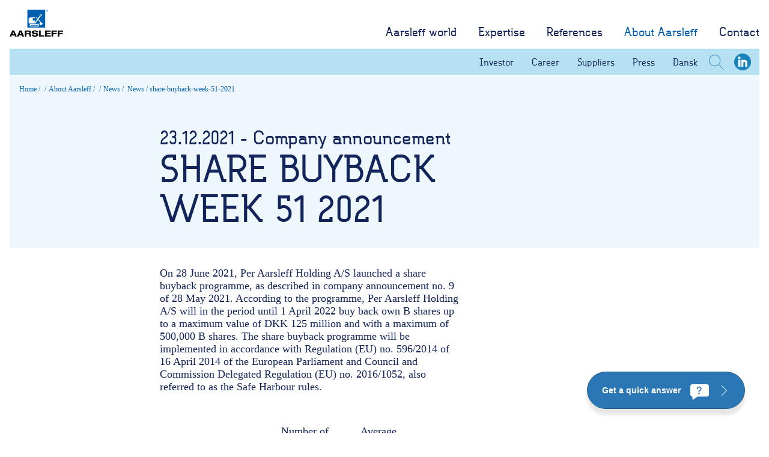

--- FILE ---
content_type: text/html; charset=utf-8
request_url: https://www.aarsleff.com/about-aarsleff/news/news/share-buyback-week-51-2021
body_size: 15140
content:


<!DOCTYPE html>
<html xmlns="http://www.w3.org/1999/xhtml">
<head><title>
	Per Aarsleff A/S - Share buyback week 51 2021
</title><meta name="viewport" content="width=device-width, initial-scale=1.0, user-scalable=0, minimum-scale=1.0, maximum-scale=1.0" /><meta name="apple-mobile-web-app-capable" content="yes" /><meta name="format-detection" content="telephone=no" /><link rel="stylesheet" type="text/css" href="//yui.customizer.cadesignform.dk/3.18.1/cssreset/cssreset-min.css" /><link href="/assets/stylesheet-new.css?cb=20230418" rel="stylesheet" type="text/css" />
    <!--[if lt IE 9]>
    <link href="/assets/stylesheet-ie-old.css" rel="stylesheet" type="text/css" />
    <script src="/assets/script-ie-old.js" type="text/javascript"></script>
    <![endif]-->
    <link href="/assets/stylesheet-print.css" rel="stylesheet" type="text/css" media="print" /><link rel="shortcut icon" href="/Aarsleff-favicon.ico" />

    <!--
    <script type="text/javascript">
        window.dataLayer = window.dataLayer || [];
        function gtag() {
            dataLayer.push(arguments);
        }
        gtag('consent', 'default', {
            ad_storage: 'denied',
            analytics_storage: 'denied',
            wait_for_update: 500,
        });
        gtag('set', 'ads_data_redaction', true);
    </script>
    -->
    <script id="CookieConsent" src="https://policy.app.cookieinformation.com/uc.js" type="text/javascript"></script>

    <script src="//yui2.customizer.cadesignform.dk/3.18.1/yui/yui-min.js"></script>
    <script>
        YUI.GlobalConfig = {
            "debug": false,
            "combine": true,
            "comboBase": "//yui.customizer.cadesignform.dk/combo?"
        };
    </script>

    <script src="/assets/aarsleff-ui.js" type="text/javascript"></script>
    <script src="/assets/FittingImageSlide.js" type="text/javascript"></script>
    <script src="/assets/slideImages.js" type="text/javascript"></script>

    <script type='text/javascript'>var analyticsCode='UA-31176375-1'; var virtualpage='';</script><script async src='https://www.googletagmanager.com/gtag/js?id=UA-31176375-1'></script>

<script type="text/javascript">

    window.addEventListener('CookieInformationConsentGiven', function (event) {
        if (CookieInformation.getConsentGivenFor('cookie_cat_statistic')) {

            (function (window, document, dataLayerName, id) {
                window[dataLayerName] = window[dataLayerName] || [], window[dataLayerName].push({ start: (new Date).getTime(), event: "stg.start" }); var scripts = document.getElementsByTagName('script')[0], tags = document.createElement('script');
                function stgCreateCookie(a, b, c) { var d = ""; if (c) { var e = new Date; e.setTime(e.getTime() + 24 * c * 60 * 60 * 1e3), d = "; expires=" + e.toUTCString() } document.cookie = a + "=" + b + d + "; path=/" }
                var isStgDebug = (window.location.href.match("stg_debug") || document.cookie.match("stg_debug")) && !window.location.href.match("stg_disable_debug"); stgCreateCookie("stg_debug", isStgDebug ? 1 : "", isStgDebug ? 14 : -1);
                var qP = []; dataLayerName !== "dataLayer" && qP.push("data_layer_name=" + dataLayerName), isStgDebug && qP.push("stg_debug"); var qPString = qP.length > 0 ? ("?" + qP.join("&")) : "";
                tags.async = !0, tags.src = "https://aarsleff.containers.piwik.pro/" + id + ".js" + qPString, scripts.parentNode.insertBefore(tags, scripts);
                !function (a, n, i) { a[n] = a[n] || {}; for (var c = 0; c < i.length; c++)!function (i) { a[n][i] = a[n][i] || {}, a[n][i].api = a[n][i].api || function () { var a = [].slice.call(arguments, 0); "string" == typeof a[0] && window[dataLayerName].push({ event: n + "." + i + ":" + a[0], parameters: [].slice.call(arguments, 1) }) } }(i[c]) }(window, "ppms", ["tm", "cm"]);
            })(window, document, 'dataLayer', 'c657c41d-9756-49d7-9719-0b9aa46182e7');

        }
    }, false); 
</script>

<script>var raffleUid = '857d3448-f061-4fc0-ac64-0c775cd16e0a,c44151b9-1c3d-42f8-91e8-c1d1fd8aa1f2'; var raffleApiKey = '857d3448-f061-4fc0-ac64-0c775cd16e0a'; </script></head>
<body>
    <form method="post" action="./share-buyback-week-51-2021" id="ctl01">
<div class="aspNetHidden">

</div>


        <div class="layout">

            <header>
                <nav class="navigation">
                    <div class="main-navigation">
                        <div class="main-navigation-left">
                            <a href="/">
                                <img src="/assets/logo.svg" alt="Aarsleff logo" class="logo" />
                            </a>
                        </div>
                        <div class="main-navigation-right">
                            <ul class='menu'><li class='menu1 first'><a href='/aarsleff-world'><span>Aarsleff world</span><div class="arrow"></div></a></li><li class='menu1 parent'><a href='#' class="dropdownbutton"'><span>Expertise</span><div class="arrow"></div></a></li><li class='menu1'><a href='/references'><span>References</span><div class="arrow"></div></a></li><li class='menu1 active parent'><a href='#' class="dropdownbutton2"'><span>About Aarsleff</span><div class="arrow"></div></a></li><li class='menu1 last'><a href='/contact'><span>Contact</span><div class="arrow"></div></a></li></ul></ul>

                            <div class="navigation-mobile">
                                <div class="change-lang">
                                    <a id="MobileChangeLanguage" href="http://www.aarsleff.dk?ul=1">Dansk</a>
                                </div>


                                <a href="#" class="navigation-mobile-search">
                                    <svg xmlns="http://www.w3.org/2000/svg" viewBox="0 0 30.85 30.85">
                                        <g data-name="Layer 2">
                                            <g>
                                                <circle cx="12.33" cy="12.33" r="11.83" />
                                                <line x1="20.69" y1="20.69" x2="30.5" y2="30.5" />
                                            </g>
                                        </g></svg></a>
                                <a href="#" class="navigation-mobile-menu">
                                    <svg xmlns="http://www.w3.org/2000/svg" viewBox="0 0 40 27">
                                        <g data-name="Layer 2">
                                            <g>
                                                <line y1="0.5" x2="40" y2="0.5" />
                                                <line y1="13.5" x2="40" y2="13.5" />
                                                <line y1="26.5" x2="40" y2="26.5" />
                                            </g>
                                        </g></svg></a>
                            </div>
                        </div>

                        <div class="dropdown-mobile" id="dropdown-mobile">
                            <span class="dropdown-close">
                                <svg xmlns="http://www.w3.org/2000/svg" viewBox="0 0 40.71 40.71">
                                    <g data-name="Layer 2">
                                        <g>
                                            <line x1="40.35" y1="0.35" x2="0.35" y2="40.35" />
                                            <line x1="40.35" y1="40.35" x2="0.35" y2="0.35" />
                                        </g>
                                    </g></svg></span>
                            <div class="dropdown-content">
                                <ul class='dropdown-menu'><li class='menu1 first'><a href='/aarsleff-world'><span>Aarsleff world</span><i><svg xmlns='http://www.w3.org/2000/svg' viewBox='0 0 14.71 8.06'><g><g><polyline points='14.35 0.35 7.35 7.35 0.35 0.35'/></g></g></svg></i></a><ul class='level2'><li class='menu2 first'><a href='/aarsleff-world/the-harbour'><span>The harbour</span><i><svg xmlns='http://www.w3.org/2000/svg' viewBox='0 0 14.71 8.06'><g><g><polyline points='14.35 0.35 7.35 7.35 0.35 0.35'/></g></g></svg></i></a><ul class='level3'><li class='menu3 first'><a href='/aarsleff-world/the-harbour/construction-pits-niveau-3'><span>Construction pits niveau 3</span><i><svg xmlns='http://www.w3.org/2000/svg' viewBox='0 0 14.71 8.06'><g><g><polyline points='14.35 0.35 7.35 7.35 0.35 0.35'/></g></g></svg></i></a></li><li class='menu3'><a href='/aarsleff-world/the-harbour/sheet-pile-walls-uk-niveau-3'><span>Sheet pile walls UK niveau 3</span><i><svg xmlns='http://www.w3.org/2000/svg' viewBox='0 0 14.71 8.06'><g><g><polyline points='14.35 0.35 7.35 7.35 0.35 0.35'/></g></g></svg></i></a></li><li class='menu3'><a href='/aarsleff-world/the-harbour/installation-of-anchors-niveau-3'><span>Installation of anchors niveau 3</span><i><svg xmlns='http://www.w3.org/2000/svg' viewBox='0 0 14.71 8.06'><g><g><polyline points='14.35 0.35 7.35 7.35 0.35 0.35'/></g></g></svg></i></a></li><li class='menu3'><a href='/aarsleff-world/the-harbour/supply-and-installation-of-reinforced-concrete-piles-niveau-3'><span>Supply and installation of reinforced concrete piles niveau 3</span><i><svg xmlns='http://www.w3.org/2000/svg' viewBox='0 0 14.71 8.06'><g><g><polyline points='14.35 0.35 7.35 7.35 0.35 0.35'/></g></g></svg></i></a></li><li class='menu3'><a href='/aarsleff-world/the-harbour/secant-pile-walls-niveau-3'><span>Secant pile walls niveau 3</span><i><svg xmlns='http://www.w3.org/2000/svg' viewBox='0 0 14.71 8.06'><g><g><polyline points='14.35 0.35 7.35 7.35 0.35 0.35'/></g></g></svg></i></a></li><li class='menu3 last'><a href='/aarsleff-world/the-harbour/shell-structures-niveau-3'><span>Shell structures niveau 3</span><i><svg xmlns='http://www.w3.org/2000/svg' viewBox='0 0 14.71 8.06'><g><g><polyline points='14.35 0.35 7.35 7.35 0.35 0.35'/></g></g></svg></i></a></li></ul></li><li class='menu2'><a href='/aarsleff-world/the-residential-area'><span>The residential area</span><i><svg xmlns='http://www.w3.org/2000/svg' viewBox='0 0 14.71 8.06'><g><g><polyline points='14.35 0.35 7.35 7.35 0.35 0.35'/></g></g></svg></i></a><ul class='level3'><li class='menu3 first'><a href='/aarsleff-world/the-residential-area/horizontal-directional-drilling-niveau-3'><span>Horizontal directional drilling niveau 3</span><i><svg xmlns='http://www.w3.org/2000/svg' viewBox='0 0 14.71 8.06'><g><g><polyline points='14.35 0.35 7.35 7.35 0.35 0.35'/></g></g></svg></i></a></li><li class='menu3'><a href='/aarsleff-world/the-residential-area/cable-work-niveau-3'><span>Cable work niveau 3</span><i><svg xmlns='http://www.w3.org/2000/svg' viewBox='0 0 14.71 8.06'><g><g><polyline points='14.35 0.35 7.35 7.35 0.35 0.35'/></g></g></svg></i></a></li><li class='menu3'><a href='/aarsleff-world/the-residential-area/multi-purpose-fields-niveau-3'><span>Multi-purpose fields niveau 3</span><i><svg xmlns='http://www.w3.org/2000/svg' viewBox='0 0 14.71 8.06'><g><g><polyline points='14.35 0.35 7.35 7.35 0.35 0.35'/></g></g></svg></i></a></li><li class='menu3 last'><a href='/aarsleff-world/the-residential-area/rainwater-reservoirs-and-local-rainwater-drainage-niveau-3'><span>Rainwater reservoirs and local rainwater drainage niveau 3</span><i><svg xmlns='http://www.w3.org/2000/svg' viewBox='0 0 14.71 8.06'><g><g><polyline points='14.35 0.35 7.35 7.35 0.35 0.35'/></g></g></svg></i></a></li></ul></li><li class='menu2'><a href='/aarsleff-world/the-city'><span>The city</span><i><svg xmlns='http://www.w3.org/2000/svg' viewBox='0 0 14.71 8.06'><g><g><polyline points='14.35 0.35 7.35 7.35 0.35 0.35'/></g></g></svg></i></a><ul class='level3'><li class='menu3 first'><a href='/aarsleff-world/the-city/rørteknik-trykbeholder-uk-niveau-3'><span>Rørteknik Trykbeholder UK niveau 3</span><i><svg xmlns='http://www.w3.org/2000/svg' viewBox='0 0 14.71 8.06'><g><g><polyline points='14.35 0.35 7.35 7.35 0.35 0.35'/></g></g></svg></i></a></li><li class='menu3'><a href='/aarsleff-world/the-city/landscape-gardening-niveau-3'><span>Landscape gardening niveau 3</span><i><svg xmlns='http://www.w3.org/2000/svg' viewBox='0 0 14.71 8.06'><g><g><polyline points='14.35 0.35 7.35 7.35 0.35 0.35'/></g></g></svg></i></a></li><li class='menu3'><a href='/aarsleff-world/the-city/railway-work-niveau-3'><span>Railway work niveau 3</span><i><svg xmlns='http://www.w3.org/2000/svg' viewBox='0 0 14.71 8.06'><g><g><polyline points='14.35 0.35 7.35 7.35 0.35 0.35'/></g></g></svg></i></a></li><li class='menu3 last'><a href='/aarsleff-world/the-city/sewer-rehabilitation-niveau-3'><span>Sewer rehabilitation niveau 3</span><i><svg xmlns='http://www.w3.org/2000/svg' viewBox='0 0 14.71 8.06'><g><g><polyline points='14.35 0.35 7.35 7.35 0.35 0.35'/></g></g></svg></i></a></li></ul></li><li class='menu2'><a href='/aarsleff-world/the-industrial-area'><span>The industrial area</span><i><svg xmlns='http://www.w3.org/2000/svg' viewBox='0 0 14.71 8.06'><g><g><polyline points='14.35 0.35 7.35 7.35 0.35 0.35'/></g></g></svg></i></a><ul class='level3'><li class='menu3 first'><a href='/aarsleff-world/the-industrial-area/design-planning-and-execution-of-site-developments-niveau-3'><span>Design, planning and execution of site developments niveau 3</span><i><svg xmlns='http://www.w3.org/2000/svg' viewBox='0 0 14.71 8.06'><g><g><polyline points='14.35 0.35 7.35 7.35 0.35 0.35'/></g></g></svg></i></a></li><li class='menu3'><a href='/aarsleff-world/the-industrial-area/shell-structures-niveau-3'><span>Shell structures niveau 3</span><i><svg xmlns='http://www.w3.org/2000/svg' viewBox='0 0 14.71 8.06'><g><g><polyline points='14.35 0.35 7.35 7.35 0.35 0.35'/></g></g></svg></i></a></li><li class='menu3'><a href='/aarsleff-world/the-industrial-area/technical-contracts-in-hospitals-niveau-3'><span>Technical contracts in hospitals niveau 3</span><i><svg xmlns='http://www.w3.org/2000/svg' viewBox='0 0 14.71 8.06'><g><g><polyline points='14.35 0.35 7.35 7.35 0.35 0.35'/></g></g></svg></i></a></li><li class='menu3'><a href='/aarsleff-world/the-industrial-area/pile-foundation-niveau-3'><span>Pile foundation niveau 3</span><i><svg xmlns='http://www.w3.org/2000/svg' viewBox='0 0 14.71 8.06'><g><g><polyline points='14.35 0.35 7.35 7.35 0.35 0.35'/></g></g></svg></i></a></li><li class='menu3'><a href='/aarsleff-world/the-industrial-area/supply-lines-niveau-3'><span>Supply lines niveau 3</span><i><svg xmlns='http://www.w3.org/2000/svg' viewBox='0 0 14.71 8.06'><g><g><polyline points='14.35 0.35 7.35 7.35 0.35 0.35'/></g></g></svg></i></a></li><li class='menu3'><a href='/aarsleff-world/the-industrial-area/groundwater-lowering-niveau-3'><span>Groundwater lowering niveau 3</span><i><svg xmlns='http://www.w3.org/2000/svg' viewBox='0 0 14.71 8.06'><g><g><polyline points='14.35 0.35 7.35 7.35 0.35 0.35'/></g></g></svg></i></a></li><li class='menu3 last'><a href='/aarsleff-world/the-industrial-area/production-of-reinforced-concrete-piles-niveau-3'><span>Production of reinforced concrete piles niveau 3</span><i><svg xmlns='http://www.w3.org/2000/svg' viewBox='0 0 14.71 8.06'><g><g><polyline points='14.35 0.35 7.35 7.35 0.35 0.35'/></g></g></svg></i></a></li></ul></li><li class='menu2'><a href='/aarsleff-world/the-city-centre'><span>The city centre</span><i><svg xmlns='http://www.w3.org/2000/svg' viewBox='0 0 14.71 8.06'><g><g><polyline points='14.35 0.35 7.35 7.35 0.35 0.35'/></g></g></svg></i></a><ul class='level3'><li class='menu3 first'><a href='/aarsleff-world/the-city-centre/wastewater-treatment-plants-niveau-3'><span>Wastewater treatment plants niveau 3</span><i><svg xmlns='http://www.w3.org/2000/svg' viewBox='0 0 14.71 8.06'><g><g><polyline points='14.35 0.35 7.35 7.35 0.35 0.35'/></g></g></svg></i></a></li><li class='menu3'><a href='/aarsleff-world/the-city-centre/tunnelling-and-reservoir-pipes'><span>Tunnelling and reservoir pipes</span><i><svg xmlns='http://www.w3.org/2000/svg' viewBox='0 0 14.71 8.06'><g><g><polyline points='14.35 0.35 7.35 7.35 0.35 0.35'/></g></g></svg></i></a></li><li class='menu3'><a href='/aarsleff-world/the-city-centre/waste-management-niveau-3'><span>Waste management niveau 3</span><i><svg xmlns='http://www.w3.org/2000/svg' viewBox='0 0 14.71 8.06'><g><g><polyline points='14.35 0.35 7.35 7.35 0.35 0.35'/></g></g></svg></i></a></li><li class='menu3'><a href='/aarsleff-world/the-city-centre/urban-spaces-niveau-3'><span>Urban spaces niveau 3</span><i><svg xmlns='http://www.w3.org/2000/svg' viewBox='0 0 14.71 8.06'><g><g><polyline points='14.35 0.35 7.35 7.35 0.35 0.35'/></g></g></svg></i></a></li><li class='menu3'><a href='/aarsleff-world/the-city-centre/vertical-rehabilitation-of-downpipes-niveau-3'><span>Vertical rehabilitation of downpipes niveau 3</span><i><svg xmlns='http://www.w3.org/2000/svg' viewBox='0 0 14.71 8.06'><g><g><polyline points='14.35 0.35 7.35 7.35 0.35 0.35'/></g></g></svg></i></a></li><li class='menu3'><a href='/aarsleff-world/the-city-centre/contracting-work-in-airports-niveau-3'><span>Contracting work in airports niveau 3</span><i><svg xmlns='http://www.w3.org/2000/svg' viewBox='0 0 14.71 8.06'><g><g><polyline points='14.35 0.35 7.35 7.35 0.35 0.35'/></g></g></svg></i></a></li><li class='menu3 last'><a href='/aarsleff-world/the-city-centre/stadium-fields'><span>Stadium fields</span><i><svg xmlns='http://www.w3.org/2000/svg' viewBox='0 0 14.71 8.06'><g><g><polyline points='14.35 0.35 7.35 7.35 0.35 0.35'/></g></g></svg></i></a></li></ul></li><li class='menu2'><a href='/aarsleff-world/outside-the-city'><span>Outside the city</span><i><svg xmlns='http://www.w3.org/2000/svg' viewBox='0 0 14.71 8.06'><g><g><polyline points='14.35 0.35 7.35 7.35 0.35 0.35'/></g></g></svg></i></a><ul class='level3'><li class='menu3 first'><a href='/aarsleff-world/outside-the-city/golf-courses-niveau-3'><span>Golf courses niveau 3</span><i><svg xmlns='http://www.w3.org/2000/svg' viewBox='0 0 14.71 8.06'><g><g><polyline points='14.35 0.35 7.35 7.35 0.35 0.35'/></g></g></svg></i></a></li><li class='menu3'><a href='/aarsleff-world/outside-the-city/railway-technical-installations-niveau-3'><span>Railway technical installations niveau 3</span><i><svg xmlns='http://www.w3.org/2000/svg' viewBox='0 0 14.71 8.06'><g><g><polyline points='14.35 0.35 7.35 7.35 0.35 0.35'/></g></g></svg></i></a></li><li class='menu3'><a href='/aarsleff-world/outside-the-city/roads-and-traffic-facilities-niveau-3'><span>Roads and traffic facilities niveau 3</span><i><svg xmlns='http://www.w3.org/2000/svg' viewBox='0 0 14.71 8.06'><g><g><polyline points='14.35 0.35 7.35 7.35 0.35 0.35'/></g></g></svg></i></a></li><li class='menu3'><a href='/aarsleff-world/outside-the-city/natural-gas-pipelines-niveau-3'><span>Natural gas pipelines niveau 3</span><i><svg xmlns='http://www.w3.org/2000/svg' viewBox='0 0 14.71 8.06'><g><g><polyline points='14.35 0.35 7.35 7.35 0.35 0.35'/></g></g></svg></i></a></li><li class='menu3 last'><a href='/aarsleff-world/outside-the-city/wind-turbine-foundations-niveau-3'><span>Wind turbine foundations niveau 3</span><i><svg xmlns='http://www.w3.org/2000/svg' viewBox='0 0 14.71 8.06'><g><g><polyline points='14.35 0.35 7.35 7.35 0.35 0.35'/></g></g></svg></i></a></li></ul></li><li class='menu2'><a href='/aarsleff-world/the-sea'><span>The sea</span><i><svg xmlns='http://www.w3.org/2000/svg' viewBox='0 0 14.71 8.06'><g><g><polyline points='14.35 0.35 7.35 7.35 0.35 0.35'/></g></g></svg></i></a><ul class='level3'><li class='menu3 first'><a href='/aarsleff-world/the-sea/harbors-and-marine-niveau-3'><span>Harbors and marine niveau 3</span><i><svg xmlns='http://www.w3.org/2000/svg' viewBox='0 0 14.71 8.06'><g><g><polyline points='14.35 0.35 7.35 7.35 0.35 0.35'/></g></g></svg></i></a></li><li class='menu3'><a href='/aarsleff-world/the-sea/soil-deposits-niveau-3'><span>Soil deposits niveau 3</span><i><svg xmlns='http://www.w3.org/2000/svg' viewBox='0 0 14.71 8.06'><g><g><polyline points='14.35 0.35 7.35 7.35 0.35 0.35'/></g></g></svg></i></a></li><li class='menu3 last'><a href='/aarsleff-world/the-sea/offshore-wind-farm-niveau-3'><span>Offshore wind farm niveau 3</span><i><svg xmlns='http://www.w3.org/2000/svg' viewBox='0 0 14.71 8.06'><g><g><polyline points='14.35 0.35 7.35 7.35 0.35 0.35'/></g></g></svg></i></a></li></ul></li><li class='menu2 last'><a href='/aarsleff-world/the-coast'><span>The coast</span><i><svg xmlns='http://www.w3.org/2000/svg' viewBox='0 0 14.71 8.06'><g><g><polyline points='14.35 0.35 7.35 7.35 0.35 0.35'/></g></g></svg></i></a><ul class='level3'><li class='menu3 first'><a href='/aarsleff-world/the-coast/technical-contracts-in-combined-heat-and-power-plants-niveau-3'><span>Technical contracts in combined heat and power plants niveau 3</span><i><svg xmlns='http://www.w3.org/2000/svg' viewBox='0 0 14.71 8.06'><g><g><polyline points='14.35 0.35 7.35 7.35 0.35 0.35'/></g></g></svg></i></a></li><li class='menu3'><a href='/aarsleff-world/the-coast/bridges-and-land-work-niveau-3'><span>Bridges and land work niveau 3</span><i><svg xmlns='http://www.w3.org/2000/svg' viewBox='0 0 14.71 8.06'><g><g><polyline points='14.35 0.35 7.35 7.35 0.35 0.35'/></g></g></svg></i></a></li><li class='menu3 last'><a href='/aarsleff-world/the-coast/gas-transmission-plants-niveau-3'><span>Gas transmission plants niveau 3</span><i><svg xmlns='http://www.w3.org/2000/svg' viewBox='0 0 14.71 8.06'><g><g><polyline points='14.35 0.35 7.35 7.35 0.35 0.35'/></g></g></svg></i></a></li></ul></li></ul></li><li class='menu1 parent'><a href='#' class="dropdownbutton"'><span>Expertise</span><i><svg xmlns='http://www.w3.org/2000/svg' viewBox='0 0 14.71 8.06'><g><g><polyline points='14.35 0.35 7.35 7.35 0.35 0.35'/></g></g></svg></i></a><ul class='level2'><li class='menu2 first parent'><a href='/expertise/infrastructure/roads-and-traffic-facilities'><span>Infrastructure</span><i><svg xmlns='http://www.w3.org/2000/svg' viewBox='0 0 14.71 8.06'><g><g><polyline points='14.35 0.35 7.35 7.35 0.35 0.35'/></g></g></svg></i></a><ul class='level3'><li class='menu3 first'><a href='/expertise/infrastructure/roads-and-traffic-facilities'><span>Roads and traffic facilities</span><i><svg xmlns='http://www.w3.org/2000/svg' viewBox='0 0 14.71 8.06'><g><g><polyline points='14.35 0.35 7.35 7.35 0.35 0.35'/></g></g></svg></i></a></li><li class='menu3'><a href='/expertise/infrastructure/harbours-and-marine-construction'><span>Harbours and marine construction</span><i><svg xmlns='http://www.w3.org/2000/svg' viewBox='0 0 14.71 8.06'><g><g><polyline points='14.35 0.35 7.35 7.35 0.35 0.35'/></g></g></svg></i></a></li><li class='menu3'><a href='/expertise/infrastructure/cables'><span>Cables</span><i><svg xmlns='http://www.w3.org/2000/svg' viewBox='0 0 14.71 8.06'><g><g><polyline points='14.35 0.35 7.35 7.35 0.35 0.35'/></g></g></svg></i></a></li><li class='menu3'><a href='/expertise/infrastructure/airport-facilities'><span>Airport facilities</span><i><svg xmlns='http://www.w3.org/2000/svg' viewBox='0 0 14.71 8.06'><g><g><polyline points='14.35 0.35 7.35 7.35 0.35 0.35'/></g></g></svg></i></a></li><li class='menu3'><a href='/expertise/infrastructure/railways'><span>Railways</span><i><svg xmlns='http://www.w3.org/2000/svg' viewBox='0 0 14.71 8.06'><g><g><polyline points='14.35 0.35 7.35 7.35 0.35 0.35'/></g></g></svg></i></a></li><li class='menu3'><a href='/expertise/infrastructure/mining'><span>Mining</span><i><svg xmlns='http://www.w3.org/2000/svg' viewBox='0 0 14.71 8.06'><g><g><polyline points='14.35 0.35 7.35 7.35 0.35 0.35'/></g></g></svg></i></a></li><li class='menu3'><a href='/expertise/infrastructure/drinking-water'><span>Drinking water</span><i><svg xmlns='http://www.w3.org/2000/svg' viewBox='0 0 14.71 8.06'><g><g><polyline points='14.35 0.35 7.35 7.35 0.35 0.35'/></g></g></svg></i></a></li><li class='menu3'><a href='/expertise/infrastructure/geotechnical-investigations'><span>Geotechnical investigations</span><i><svg xmlns='http://www.w3.org/2000/svg' viewBox='0 0 14.71 8.06'><g><g><polyline points='14.35 0.35 7.35 7.35 0.35 0.35'/></g></g></svg></i></a></li><li class='menu3 last'><a href='/expertise/infrastructure/sports-fields'><span>Sports fields</span><i><svg xmlns='http://www.w3.org/2000/svg' viewBox='0 0 14.71 8.06'><g><g><polyline points='14.35 0.35 7.35 7.35 0.35 0.35'/></g></g></svg></i></a></li></ul></li><li class='menu2 parent'><a href='/expertise/climate-change-adaptation/sewer-systems'><span>Climate change adaptation</span><i><svg xmlns='http://www.w3.org/2000/svg' viewBox='0 0 14.71 8.06'><g><g><polyline points='14.35 0.35 7.35 7.35 0.35 0.35'/></g></g></svg></i></a><ul class='level3'><li class='menu3 first'><a href='/expertise/climate-change-adaptation/sewer-systems'><span>Sewer systems</span><i><svg xmlns='http://www.w3.org/2000/svg' viewBox='0 0 14.71 8.06'><g><g><polyline points='14.35 0.35 7.35 7.35 0.35 0.35'/></g></g></svg></i></a></li><li class='menu3'><a href='/expertise/climate-change-adaptation/reservoirs'><span>Reservoirs</span><i><svg xmlns='http://www.w3.org/2000/svg' viewBox='0 0 14.71 8.06'><g><g><polyline points='14.35 0.35 7.35 7.35 0.35 0.35'/></g></g></svg></i></a></li><li class='menu3 last'><a href='/expertise/climate-change-adaptation/coastal-protection'><span>Coastal protection </span><i><svg xmlns='http://www.w3.org/2000/svg' viewBox='0 0 14.71 8.06'><g><g><polyline points='14.35 0.35 7.35 7.35 0.35 0.35'/></g></g></svg></i></a></li></ul></li><li class='menu2 parent'><a href='/expertise/the-environment/sewerage-systems'><span>The environment</span><i><svg xmlns='http://www.w3.org/2000/svg' viewBox='0 0 14.71 8.06'><g><g><polyline points='14.35 0.35 7.35 7.35 0.35 0.35'/></g></g></svg></i></a><ul class='level3'><li class='menu3 first'><a href='/expertise/the-environment/sewerage-systems'><span>Sewerage systems</span><i><svg xmlns='http://www.w3.org/2000/svg' viewBox='0 0 14.71 8.06'><g><g><polyline points='14.35 0.35 7.35 7.35 0.35 0.35'/></g></g></svg></i></a></li><li class='menu3'><a href='/expertise/the-environment/reservoirs'><span>Reservoirs</span><i><svg xmlns='http://www.w3.org/2000/svg' viewBox='0 0 14.71 8.06'><g><g><polyline points='14.35 0.35 7.35 7.35 0.35 0.35'/></g></g></svg></i></a></li><li class='menu3'><a href='/expertise/the-environment/wastewater-treatment-plants'><span>Wastewater treatment plants</span><i><svg xmlns='http://www.w3.org/2000/svg' viewBox='0 0 14.71 8.06'><g><g><polyline points='14.35 0.35 7.35 7.35 0.35 0.35'/></g></g></svg></i></a></li><li class='menu3'><a href='/expertise/the-environment/soil-deposits'><span>Soil deposits</span><i><svg xmlns='http://www.w3.org/2000/svg' viewBox='0 0 14.71 8.06'><g><g><polyline points='14.35 0.35 7.35 7.35 0.35 0.35'/></g></g></svg></i></a></li><li class='menu3'><a href='/expertise/the-environment/urban-green-spaces'><span>Urban green spaces </span><i><svg xmlns='http://www.w3.org/2000/svg' viewBox='0 0 14.71 8.06'><g><g><polyline points='14.35 0.35 7.35 7.35 0.35 0.35'/></g></g></svg></i></a></li><li class='menu3'><a href='/expertise/the-environment/waste-management'><span>Waste management</span><i><svg xmlns='http://www.w3.org/2000/svg' viewBox='0 0 14.71 8.06'><g><g><polyline points='14.35 0.35 7.35 7.35 0.35 0.35'/></g></g></svg></i></a></li><li class='menu3'><a href='/expertise/the-environment/sewer-renewal'><span>Sewer renewal</span><i><svg xmlns='http://www.w3.org/2000/svg' viewBox='0 0 14.71 8.06'><g><g><polyline points='14.35 0.35 7.35 7.35 0.35 0.35'/></g></g></svg></i></a></li><li class='menu3'><a href='/expertise/the-environment/downpipes'><span>Downpipes</span><i><svg xmlns='http://www.w3.org/2000/svg' viewBox='0 0 14.71 8.06'><g><g><polyline points='14.35 0.35 7.35 7.35 0.35 0.35'/></g></g></svg></i></a></li><li class='menu3'><a href='/expertise/the-environment/ventilation-channels'><span>Ventilation channels</span><i><svg xmlns='http://www.w3.org/2000/svg' viewBox='0 0 14.71 8.06'><g><g><polyline points='14.35 0.35 7.35 7.35 0.35 0.35'/></g></g></svg></i></a></li><li class='menu3 last'><a href='/expertise/the-environment/cctv-inspection'><span>CCTV inspection</span><i><svg xmlns='http://www.w3.org/2000/svg' viewBox='0 0 14.71 8.06'><g><g><polyline points='14.35 0.35 7.35 7.35 0.35 0.35'/></g></g></svg></i></a></li></ul></li><li class='menu2 parent'><a href='/expertise/energy/wind'><span>Energy</span><i><svg xmlns='http://www.w3.org/2000/svg' viewBox='0 0 14.71 8.06'><g><g><polyline points='14.35 0.35 7.35 7.35 0.35 0.35'/></g></g></svg></i></a><ul class='level3'><li class='menu3 first'><a href='/expertise/energy/wind'><span>Wind</span><i><svg xmlns='http://www.w3.org/2000/svg' viewBox='0 0 14.71 8.06'><g><g><polyline points='14.35 0.35 7.35 7.35 0.35 0.35'/></g></g></svg></i></a></li><li class='menu3'><a href='/expertise/energy/combined-heat-and-power-plants'><span>Combined heat and power plants</span><i><svg xmlns='http://www.w3.org/2000/svg' viewBox='0 0 14.71 8.06'><g><g><polyline points='14.35 0.35 7.35 7.35 0.35 0.35'/></g></g></svg></i></a></li><li class='menu3'><a href='/expertise/energy/district-heating'><span>District heating</span><i><svg xmlns='http://www.w3.org/2000/svg' viewBox='0 0 14.71 8.06'><g><g><polyline points='14.35 0.35 7.35 7.35 0.35 0.35'/></g></g></svg></i></a></li><li class='menu3 last'><a href='/expertise/energy/gas'><span>Gas</span><i><svg xmlns='http://www.w3.org/2000/svg' viewBox='0 0 14.71 8.06'><g><g><polyline points='14.35 0.35 7.35 7.35 0.35 0.35'/></g></g></svg></i></a></li></ul></li><li class='menu2 parent'><a href='/expertise/construction/new-buildings'><span>Construction</span><i><svg xmlns='http://www.w3.org/2000/svg' viewBox='0 0 14.71 8.06'><g><g><polyline points='14.35 0.35 7.35 7.35 0.35 0.35'/></g></g></svg></i></a><ul class='level3'><li class='menu3 first'><a href='/expertise/construction/new-buildings'><span>New buildings</span><i><svg xmlns='http://www.w3.org/2000/svg' viewBox='0 0 14.71 8.06'><g><g><polyline points='14.35 0.35 7.35 7.35 0.35 0.35'/></g></g></svg></i></a></li><li class='menu3'><a href='/expertise/construction/renovation'><span>Renovation</span><i><svg xmlns='http://www.w3.org/2000/svg' viewBox='0 0 14.71 8.06'><g><g><polyline points='14.35 0.35 7.35 7.35 0.35 0.35'/></g></g></svg></i></a></li><li class='menu3'><a href='/expertise/construction/shell-structures'><span>Shell structures</span><i><svg xmlns='http://www.w3.org/2000/svg' viewBox='0 0 14.71 8.06'><g><g><polyline points='14.35 0.35 7.35 7.35 0.35 0.35'/></g></g></svg></i></a></li><li class='menu3'><a href='/expertise/construction/building-construction-with-care'><span>Building construction with care</span><i><svg xmlns='http://www.w3.org/2000/svg' viewBox='0 0 14.71 8.06'><g><g><polyline points='14.35 0.35 7.35 7.35 0.35 0.35'/></g></g></svg></i></a></li><li class='menu3'><a href='/expertise/construction/technical-contracts'><span>Technical contracts</span><i><svg xmlns='http://www.w3.org/2000/svg' viewBox='0 0 14.71 8.06'><g><g><polyline points='14.35 0.35 7.35 7.35 0.35 0.35'/></g></g></svg></i></a></li><li class='menu3'><a href='/expertise/construction/construction-pits'><span>Construction pits</span><i><svg xmlns='http://www.w3.org/2000/svg' viewBox='0 0 14.71 8.06'><g><g><polyline points='14.35 0.35 7.35 7.35 0.35 0.35'/></g></g></svg></i></a></li><li class='menu3'><a href='/expertise/construction/pile-foundation'><span>Pile foundation</span><i><svg xmlns='http://www.w3.org/2000/svg' viewBox='0 0 14.71 8.06'><g><g><polyline points='14.35 0.35 7.35 7.35 0.35 0.35'/></g></g></svg></i></a></li><li class='menu3'><a href='/expertise/construction/anchors'><span>Anchors</span><i><svg xmlns='http://www.w3.org/2000/svg' viewBox='0 0 14.71 8.06'><g><g><polyline points='14.35 0.35 7.35 7.35 0.35 0.35'/></g></g></svg></i></a></li><li class='menu3'><a href='/expertise/construction/groundwater-handling'><span>Groundwater handling</span><i><svg xmlns='http://www.w3.org/2000/svg' viewBox='0 0 14.71 8.06'><g><g><polyline points='14.35 0.35 7.35 7.35 0.35 0.35'/></g></g></svg></i></a></li><li class='menu3 last'><a href='/expertise/construction/site-development'><span>Site development</span><i><svg xmlns='http://www.w3.org/2000/svg' viewBox='0 0 14.71 8.06'><g><g><polyline points='14.35 0.35 7.35 7.35 0.35 0.35'/></g></g></svg></i></a></li></ul></li><li class='menu2 last parent'><a href='/expertise/collaboration/project-development'><span>Collaboration</span><i><svg xmlns='http://www.w3.org/2000/svg' viewBox='0 0 14.71 8.06'><g><g><polyline points='14.35 0.35 7.35 7.35 0.35 0.35'/></g></g></svg></i></a><ul class='level3'><li class='menu3 first'><a href='/expertise/collaboration/project-development'><span>Project development</span><i><svg xmlns='http://www.w3.org/2000/svg' viewBox='0 0 14.71 8.06'><g><g><polyline points='14.35 0.35 7.35 7.35 0.35 0.35'/></g></g></svg></i></a></li><li class='menu3'><a href='/expertise/collaboration/one-company'><span>One Company</span><i><svg xmlns='http://www.w3.org/2000/svg' viewBox='0 0 14.71 8.06'><g><g><polyline points='14.35 0.35 7.35 7.35 0.35 0.35'/></g></g></svg></i></a></li><li class='menu3'><a href='/expertise/collaboration/contract-types'><span>Contract types </span><i><svg xmlns='http://www.w3.org/2000/svg' viewBox='0 0 14.71 8.06'><g><g><polyline points='14.35 0.35 7.35 7.35 0.35 0.35'/></g></g></svg></i></a></li><li class='menu3'><a href='/expertise/collaboration/service-and-maintenance'><span>Service and maintenance</span><i><svg xmlns='http://www.w3.org/2000/svg' viewBox='0 0 14.71 8.06'><g><g><polyline points='14.35 0.35 7.35 7.35 0.35 0.35'/></g></g></svg></i></a></li><li class='menu3'><a href='/expertise/collaboration/framework-agreements'><span>Framework agreements</span><i><svg xmlns='http://www.w3.org/2000/svg' viewBox='0 0 14.71 8.06'><g><g><polyline points='14.35 0.35 7.35 7.35 0.35 0.35'/></g></g></svg></i></a></li><li class='menu3'><a href='/expertise/collaboration/partnering'><span>Partnering</span><i><svg xmlns='http://www.w3.org/2000/svg' viewBox='0 0 14.71 8.06'><g><g><polyline points='14.35 0.35 7.35 7.35 0.35 0.35'/></g></g></svg></i></a></li><li class='menu3'><a href='/expertise/collaboration/design-engineering'><span>Design & Engineering  </span><i><svg xmlns='http://www.w3.org/2000/svg' viewBox='0 0 14.71 8.06'><g><g><polyline points='14.35 0.35 7.35 7.35 0.35 0.35'/></g></g></svg></i></a></li><li class='menu3 last'><a href='/expertise/collaboration/digital-building'><span>Digital building</span><i><svg xmlns='http://www.w3.org/2000/svg' viewBox='0 0 14.71 8.06'><g><g><polyline points='14.35 0.35 7.35 7.35 0.35 0.35'/></g></g></svg></i></a></li></ul></li></ul></li><li class='menu1'><a href='/references'><span>References</span><i><svg xmlns='http://www.w3.org/2000/svg' viewBox='0 0 14.71 8.06'><g><g><polyline points='14.35 0.35 7.35 7.35 0.35 0.35'/></g></g></svg></i></a></li><li class='menu1 active parent'><a href='#' class="dropdownbutton2"'><span>About Aarsleff</span><i><svg xmlns='http://www.w3.org/2000/svg' viewBox='0 0 14.71 8.06'><g><g><polyline points='14.35 0.35 7.35 7.35 0.35 0.35'/></g></g></svg></i></a><ul class='level2'><li class='menu2 first'><a href='/about-aarsleff/about-aarsleff'><span>About Aarsleff</span><i><svg xmlns='http://www.w3.org/2000/svg' viewBox='0 0 14.71 8.06'><g><g><polyline points='14.35 0.35 7.35 7.35 0.35 0.35'/></g></g></svg></i></a></li><li class='menu2 active'><a href='/about-aarsleff/news'><span>News</span><i><svg xmlns='http://www.w3.org/2000/svg' viewBox='0 0 14.71 8.06'><g><g><polyline points='14.35 0.35 7.35 7.35 0.35 0.35'/></g></g></svg></i></a></li><li class='menu2 parent'><a href='/about-aarsleff/history/1947'><span>History</span><i><svg xmlns='http://www.w3.org/2000/svg' viewBox='0 0 14.71 8.06'><g><g><polyline points='14.35 0.35 7.35 7.35 0.35 0.35'/></g></g></svg></i></a><ul class='level3'><li class='menu3 first'><a href='/about-aarsleff/history/1947'><span>1947</span><i><svg xmlns='http://www.w3.org/2000/svg' viewBox='0 0 14.71 8.06'><g><g><polyline points='14.35 0.35 7.35 7.35 0.35 0.35'/></g></g></svg></i></a></li><li class='menu3'><a href='/about-aarsleff/history/the-1970s'><span>The 1970s</span><i><svg xmlns='http://www.w3.org/2000/svg' viewBox='0 0 14.71 8.06'><g><g><polyline points='14.35 0.35 7.35 7.35 0.35 0.35'/></g></g></svg></i></a></li><li class='menu3'><a href='/about-aarsleff/history/1979'><span>1979</span><i><svg xmlns='http://www.w3.org/2000/svg' viewBox='0 0 14.71 8.06'><g><g><polyline points='14.35 0.35 7.35 7.35 0.35 0.35'/></g></g></svg></i></a></li><li class='menu3'><a href='/about-aarsleff/history/the-1980s'><span>The 1980s</span><i><svg xmlns='http://www.w3.org/2000/svg' viewBox='0 0 14.71 8.06'><g><g><polyline points='14.35 0.35 7.35 7.35 0.35 0.35'/></g></g></svg></i></a></li><li class='menu3'><a href='/about-aarsleff/history/1984'><span>1984</span><i><svg xmlns='http://www.w3.org/2000/svg' viewBox='0 0 14.71 8.06'><g><g><polyline points='14.35 0.35 7.35 7.35 0.35 0.35'/></g></g></svg></i></a></li><li class='menu3'><a href='/about-aarsleff/history/the-1990s'><span>The 1990s</span><i><svg xmlns='http://www.w3.org/2000/svg' viewBox='0 0 14.71 8.06'><g><g><polyline points='14.35 0.35 7.35 7.35 0.35 0.35'/></g></g></svg></i></a></li><li class='menu3'><a href='/about-aarsleff/history/1998'><span>1998</span><i><svg xmlns='http://www.w3.org/2000/svg' viewBox='0 0 14.71 8.06'><g><g><polyline points='14.35 0.35 7.35 7.35 0.35 0.35'/></g></g></svg></i></a></li><li class='menu3'><a href='/about-aarsleff/history/1999'><span>1999</span><i><svg xmlns='http://www.w3.org/2000/svg' viewBox='0 0 14.71 8.06'><g><g><polyline points='14.35 0.35 7.35 7.35 0.35 0.35'/></g></g></svg></i></a></li><li class='menu3'><a href='/about-aarsleff/history/2000'><span>2000</span><i><svg xmlns='http://www.w3.org/2000/svg' viewBox='0 0 14.71 8.06'><g><g><polyline points='14.35 0.35 7.35 7.35 0.35 0.35'/></g></g></svg></i></a></li><li class='menu3'><a href='/about-aarsleff/history/2003'><span>2003</span><i><svg xmlns='http://www.w3.org/2000/svg' viewBox='0 0 14.71 8.06'><g><g><polyline points='14.35 0.35 7.35 7.35 0.35 0.35'/></g></g></svg></i></a></li><li class='menu3'><a href='/about-aarsleff/history/2013'><span>2013</span><i><svg xmlns='http://www.w3.org/2000/svg' viewBox='0 0 14.71 8.06'><g><g><polyline points='14.35 0.35 7.35 7.35 0.35 0.35'/></g></g></svg></i></a></li><li class='menu3 last'><a href='/about-aarsleff/history/2018'><span>2018</span><i><svg xmlns='http://www.w3.org/2000/svg' viewBox='0 0 14.71 8.06'><g><g><polyline points='14.35 0.35 7.35 7.35 0.35 0.35'/></g></g></svg></i></a></li></ul></li><li class='menu2'><a href='/about-aarsleff/values'><span>Values</span><i><svg xmlns='http://www.w3.org/2000/svg' viewBox='0 0 14.71 8.06'><g><g><polyline points='14.35 0.35 7.35 7.35 0.35 0.35'/></g></g></svg></i></a></li><li class='menu2'><a href='/about-aarsleff/sustainability'><span>Sustainability</span><i><svg xmlns='http://www.w3.org/2000/svg' viewBox='0 0 14.71 8.06'><g><g><polyline points='14.35 0.35 7.35 7.35 0.35 0.35'/></g></g></svg></i></a></li><li class='menu2'><a href='/about-aarsleff/occupational-health-and-safety'><span>Occupational health and safety</span><i><svg xmlns='http://www.w3.org/2000/svg' viewBox='0 0 14.71 8.06'><g><g><polyline points='14.35 0.35 7.35 7.35 0.35 0.35'/></g></g></svg></i></a></li><li class='menu2'><a href='/about-aarsleff/quality-management'><span>Quality Management</span><i><svg xmlns='http://www.w3.org/2000/svg' viewBox='0 0 14.71 8.06'><g><g><polyline points='14.35 0.35 7.35 7.35 0.35 0.35'/></g></g></svg></i></a></li><li class='menu2'><a href='/about-aarsleff/environmental-management'><span>Environmental management</span><i><svg xmlns='http://www.w3.org/2000/svg' viewBox='0 0 14.71 8.06'><g><g><polyline points='14.35 0.35 7.35 7.35 0.35 0.35'/></g></g></svg></i></a></li><li class='menu2'><a href='/about-aarsleff/corporate-social-responsibility'><span>Corporate social responsibility</span><i><svg xmlns='http://www.w3.org/2000/svg' viewBox='0 0 14.71 8.06'><g><g><polyline points='14.35 0.35 7.35 7.35 0.35 0.35'/></g></g></svg></i></a></li><li class='menu2'><a href='/about-aarsleff/executive-management-and-board-of-directors'><span>Executive Management and Board of Directors</span><i><svg xmlns='http://www.w3.org/2000/svg' viewBox='0 0 14.71 8.06'><g><g><polyline points='14.35 0.35 7.35 7.35 0.35 0.35'/></g></g></svg></i></a></li><li class='menu2'><a href='/about-aarsleff/one-company-collaboration'><span>One Company collaboration</span><i><svg xmlns='http://www.w3.org/2000/svg' viewBox='0 0 14.71 8.06'><g><g><polyline points='14.35 0.35 7.35 7.35 0.35 0.35'/></g></g></svg></i></a></li><li class='menu2'><a href='/about-aarsleff/construction'><span>Construction</span><i><svg xmlns='http://www.w3.org/2000/svg' viewBox='0 0 14.71 8.06'><g><g><polyline points='14.35 0.35 7.35 7.35 0.35 0.35'/></g></g></svg></i></a></li><li class='menu2'><a href='/about-aarsleff/pipe-technologies'><span>Pipe Technologies</span><i><svg xmlns='http://www.w3.org/2000/svg' viewBox='0 0 14.71 8.06'><g><g><polyline points='14.35 0.35 7.35 7.35 0.35 0.35'/></g></g></svg></i></a></li><li class='menu2 last'><a href='/about-aarsleff/ground-engineering'><span>Ground Engineering</span><i><svg xmlns='http://www.w3.org/2000/svg' viewBox='0 0 14.71 8.06'><g><g><polyline points='14.35 0.35 7.35 7.35 0.35 0.35'/></g></g></svg></i></a></li></ul></li><li class='menu1 last'><a href='/contact'><span>Contact</span><i><svg xmlns='http://www.w3.org/2000/svg' viewBox='0 0 14.71 8.06'><g><g><polyline points='14.35 0.35 7.35 7.35 0.35 0.35'/></g></g></svg></i></a></li></ul></ul>

                                <ul class='dropdown-menu'><ul class='level2'><li class='menu2 first parent'><a href='/ext-uk/investor/investor-relations'><span>Investor</span><i><svg xmlns='http://www.w3.org/2000/svg' viewBox='0 0 14.71 8.06'><g><g><polyline points='14.35 0.35 7.35 7.35 0.35 0.35'/></g></g></svg></i></a><ul class='level3'><li class='menu3 first'><a href='/ext-uk/investor/investor-relations'><span>Investor relations </span><i><svg xmlns='http://www.w3.org/2000/svg' viewBox='0 0 14.71 8.06'><g><g><polyline points='14.35 0.35 7.35 7.35 0.35 0.35'/></g></g></svg></i></a></li><li class='menu3'><a href='/ext-uk/investor/financial-ratios'><span>Financial ratios</span><i><svg xmlns='http://www.w3.org/2000/svg' viewBox='0 0 14.71 8.06'><g><g><polyline points='14.35 0.35 7.35 7.35 0.35 0.35'/></g></g></svg></i></a></li><li class='menu3'><a href='/ext-uk/investor/financial-targets'><span>Financial targets</span><i><svg xmlns='http://www.w3.org/2000/svg' viewBox='0 0 14.71 8.06'><g><g><polyline points='14.35 0.35 7.35 7.35 0.35 0.35'/></g></g></svg></i></a></li><li class='menu3'><a href='/ext-uk/investor/shareholder-information'><span>Shareholder information</span><i><svg xmlns='http://www.w3.org/2000/svg' viewBox='0 0 14.71 8.06'><g><g><polyline points='14.35 0.35 7.35 7.35 0.35 0.35'/></g></g></svg></i></a></li><li class='menu3'><a href='/ext-uk/investor/why-invest'><span>Why invest </span><i><svg xmlns='http://www.w3.org/2000/svg' viewBox='0 0 14.71 8.06'><g><g><polyline points='14.35 0.35 7.35 7.35 0.35 0.35'/></g></g></svg></i></a></li><li class='menu3'><a href='/ext-uk/investor/corporate-governance'><span>Corporate governance</span><i><svg xmlns='http://www.w3.org/2000/svg' viewBox='0 0 14.71 8.06'><g><g><polyline points='14.35 0.35 7.35 7.35 0.35 0.35'/></g></g></svg></i></a></li><li class='menu3'><a href='/ext-uk/investor/share-analysts'><span>Share Analysts</span><i><svg xmlns='http://www.w3.org/2000/svg' viewBox='0 0 14.71 8.06'><g><g><polyline points='14.35 0.35 7.35 7.35 0.35 0.35'/></g></g></svg></i></a></li><li class='menu3'><a href='/ext-uk/investor/financial-calendar'><span>Financial calendar</span><i><svg xmlns='http://www.w3.org/2000/svg' viewBox='0 0 14.71 8.06'><g><g><polyline points='14.35 0.35 7.35 7.35 0.35 0.35'/></g></g></svg></i></a></li><li class='menu3'><a href='/ext-uk/investor/annual-reports'><span>Annual reports</span><i><svg xmlns='http://www.w3.org/2000/svg' viewBox='0 0 14.71 8.06'><g><g><polyline points='14.35 0.35 7.35 7.35 0.35 0.35'/></g></g></svg></i></a></li><li class='menu3'><a href='/ext-uk/investor/remuneration-reports'><span>Remuneration reports</span><i><svg xmlns='http://www.w3.org/2000/svg' viewBox='0 0 14.71 8.06'><g><g><polyline points='14.35 0.35 7.35 7.35 0.35 0.35'/></g></g></svg></i></a></li><li class='menu3'><a href='/ext-uk/investor/csr-reports'><span>CSR reports</span><i><svg xmlns='http://www.w3.org/2000/svg' viewBox='0 0 14.71 8.06'><g><g><polyline points='14.35 0.35 7.35 7.35 0.35 0.35'/></g></g></svg></i></a></li><li class='menu3'><a href='/ext-uk/investor/company-announcements'><span>Company announcements</span><i><svg xmlns='http://www.w3.org/2000/svg' viewBox='0 0 14.71 8.06'><g><g><polyline points='14.35 0.35 7.35 7.35 0.35 0.35'/></g></g></svg></i></a></li><li class='menu3 last'><a href='/ext-uk/investor/conference-call'><span>Conference call </span><i><svg xmlns='http://www.w3.org/2000/svg' viewBox='0 0 14.71 8.06'><g><g><polyline points='14.35 0.35 7.35 7.35 0.35 0.35'/></g></g></svg></i></a></li></ul></li><li class='menu2 parent'><a href='/ext-uk/career/career'><span>Career</span><i><svg xmlns='http://www.w3.org/2000/svg' viewBox='0 0 14.71 8.06'><g><g><polyline points='14.35 0.35 7.35 7.35 0.35 0.35'/></g></g></svg></i></a><ul class='level3'><li class='menu3 first'><a href='/ext-uk/career/career'><span>Career</span><i><svg xmlns='http://www.w3.org/2000/svg' viewBox='0 0 14.71 8.06'><g><g><polyline points='14.35 0.35 7.35 7.35 0.35 0.35'/></g></g></svg></i></a></li><li class='menu3'><a href='/ext-uk/career/diversity'><span>Diversity</span><i><svg xmlns='http://www.w3.org/2000/svg' viewBox='0 0 14.71 8.06'><g><g><polyline points='14.35 0.35 7.35 7.35 0.35 0.35'/></g></g></svg></i></a></li><li class='menu3'><a href='/ext-uk/career/vacancies'><span>Vacancies</span><i><svg xmlns='http://www.w3.org/2000/svg' viewBox='0 0 14.71 8.06'><g><g><polyline points='14.35 0.35 7.35 7.35 0.35 0.35'/></g></g></svg></i></a></li><li class='menu3'><a href='/ext-uk/career/unsolicited-applications'><span>Unsolicited applications</span><i><svg xmlns='http://www.w3.org/2000/svg' viewBox='0 0 14.71 8.06'><g><g><polyline points='14.35 0.35 7.35 7.35 0.35 0.35'/></g></g></svg></i></a></li><li class='menu3'><a href='/ext-uk/career/students'><span>Students</span><i><svg xmlns='http://www.w3.org/2000/svg' viewBox='0 0 14.71 8.06'><g><g><polyline points='14.35 0.35 7.35 7.35 0.35 0.35'/></g></g></svg></i></a></li><li class='menu3'><a href='/ext-uk/career/about-our-apprentice-efforts'><span>About our apprentice efforts</span><i><svg xmlns='http://www.w3.org/2000/svg' viewBox='0 0 14.71 8.06'><g><g><polyline points='14.35 0.35 7.35 7.35 0.35 0.35'/></g></g></svg></i></a></li><li class='menu3'><a href='/ext-uk/career/apprentices'><span>Apprentices</span><i><svg xmlns='http://www.w3.org/2000/svg' viewBox='0 0 14.71 8.06'><g><g><polyline points='14.35 0.35 7.35 7.35 0.35 0.35'/></g></g></svg></i></a></li><li class='menu3'><a href='/ext-uk/career/meet-our-employees'><span>Meet our employees</span><i><svg xmlns='http://www.w3.org/2000/svg' viewBox='0 0 14.71 8.06'><g><g><polyline points='14.35 0.35 7.35 7.35 0.35 0.35'/></g></g></svg></i></a></li><li class='menu3 last'><a href='/ext-uk/career/meet-our-apprentices'><span>Meet our apprentices</span><i><svg xmlns='http://www.w3.org/2000/svg' viewBox='0 0 14.71 8.06'><g><g><polyline points='14.35 0.35 7.35 7.35 0.35 0.35'/></g></g></svg></i></a></li></ul></li><li class='menu2 parent'><a href='/ext-uk/suppliers/invoicing'><span>Suppliers</span><i><svg xmlns='http://www.w3.org/2000/svg' viewBox='0 0 14.71 8.06'><g><g><polyline points='14.35 0.35 7.35 7.35 0.35 0.35'/></g></g></svg></i></a><ul class='level3'><li class='menu3 first'><a href='/ext-uk/suppliers/invoicing'><span>Invoicing</span><i><svg xmlns='http://www.w3.org/2000/svg' viewBox='0 0 14.71 8.06'><g><g><polyline points='14.35 0.35 7.35 7.35 0.35 0.35'/></g></g></svg></i></a></li><li class='menu3 last'><a href='/ext-uk/suppliers/requirements'><span>Requirements</span><i><svg xmlns='http://www.w3.org/2000/svg' viewBox='0 0 14.71 8.06'><g><g><polyline points='14.35 0.35 7.35 7.35 0.35 0.35'/></g></g></svg></i></a></li></ul></li><li class='menu2 last parent'><a href='/ext-uk/press/press'><span>Press</span><i><svg xmlns='http://www.w3.org/2000/svg' viewBox='0 0 14.71 8.06'><g><g><polyline points='14.35 0.35 7.35 7.35 0.35 0.35'/></g></g></svg></i></a><ul class='level3'><li class='menu3 first'><a href='/ext-uk/press/press'><span>Press</span><i><svg xmlns='http://www.w3.org/2000/svg' viewBox='0 0 14.71 8.06'><g><g><polyline points='14.35 0.35 7.35 7.35 0.35 0.35'/></g></g></svg></i></a></li><li class='menu3'><a href='/ext-uk/press/logo'><span>Logo</span><i><svg xmlns='http://www.w3.org/2000/svg' viewBox='0 0 14.71 8.06'><g><g><polyline points='14.35 0.35 7.35 7.35 0.35 0.35'/></g></g></svg></i></a></li><li class='menu3 last'><a href='/ext-uk/press/photos'><span>Photos</span><i><svg xmlns='http://www.w3.org/2000/svg' viewBox='0 0 14.71 8.06'><g><g><polyline points='14.35 0.35 7.35 7.35 0.35 0.35'/></g></g></svg></i></a></li></ul></li></ul></ul>

                            </div>
                        </div>

                        <div class="dropdown" id="dropdownmenu">
                            <span class="dropdown-close">
                                <svg xmlns="http://www.w3.org/2000/svg" viewBox="0 0 40.71 40.71">
                                    <g data-name="Layer 2">
                                        <g>
                                            <line x1="40.35" y1="0.35" x2="0.35" y2="40.35" />
                                            <line x1="40.35" y1="40.35" x2="0.35" y2="0.35" />
                                        </g>
                                    </g></svg></span>
                            <div class="dropdown-content">
                                <ul class='dropdown-menu'><ul class='level2'><li class='menu2 first parent'><a href='/expertise/infrastructure/roads-and-traffic-facilities'><span>Infrastructure</span></a><ul class='level3'><li class='menu3 first'><a href='/expertise/infrastructure/roads-and-traffic-facilities'><span>Roads and traffic facilities</span></a></li><li class='menu3'><a href='/expertise/infrastructure/harbours-and-marine-construction'><span>Harbours and marine construction</span></a></li><li class='menu3'><a href='/expertise/infrastructure/cables'><span>Cables</span></a></li><li class='menu3'><a href='/expertise/infrastructure/airport-facilities'><span>Airport facilities</span></a></li><li class='menu3'><a href='/expertise/infrastructure/railways'><span>Railways</span></a></li><li class='menu3'><a href='/expertise/infrastructure/mining'><span>Mining</span></a></li><li class='menu3'><a href='/expertise/infrastructure/drinking-water'><span>Drinking water</span></a></li><li class='menu3'><a href='/expertise/infrastructure/geotechnical-investigations'><span>Geotechnical investigations</span></a></li><li class='menu3 last'><a href='/expertise/infrastructure/sports-fields'><span>Sports fields</span></a></li></ul></li><li class='menu2 parent'><a href='/expertise/climate-change-adaptation/sewer-systems'><span>Climate change adaptation</span></a><ul class='level3'><li class='menu3 first'><a href='/expertise/climate-change-adaptation/sewer-systems'><span>Sewer systems</span></a></li><li class='menu3'><a href='/expertise/climate-change-adaptation/reservoirs'><span>Reservoirs</span></a></li><li class='menu3 last'><a href='/expertise/climate-change-adaptation/coastal-protection'><span>Coastal protection </span></a></li></ul></li><li class='menu2 parent'><a href='/expertise/the-environment/sewerage-systems'><span>The environment</span></a><ul class='level3'><li class='menu3 first'><a href='/expertise/the-environment/sewerage-systems'><span>Sewerage systems</span></a></li><li class='menu3'><a href='/expertise/the-environment/reservoirs'><span>Reservoirs</span></a></li><li class='menu3'><a href='/expertise/the-environment/wastewater-treatment-plants'><span>Wastewater treatment plants</span></a></li><li class='menu3'><a href='/expertise/the-environment/soil-deposits'><span>Soil deposits</span></a></li><li class='menu3'><a href='/expertise/the-environment/urban-green-spaces'><span>Urban green spaces </span></a></li><li class='menu3'><a href='/expertise/the-environment/waste-management'><span>Waste management</span></a></li><li class='menu3'><a href='/expertise/the-environment/sewer-renewal'><span>Sewer renewal</span></a></li><li class='menu3'><a href='/expertise/the-environment/downpipes'><span>Downpipes</span></a></li><li class='menu3'><a href='/expertise/the-environment/ventilation-channels'><span>Ventilation channels</span></a></li><li class='menu3 last'><a href='/expertise/the-environment/cctv-inspection'><span>CCTV inspection</span></a></li></ul></li><li class='menu2 parent'><a href='/expertise/energy/wind'><span>Energy</span></a><ul class='level3'><li class='menu3 first'><a href='/expertise/energy/wind'><span>Wind</span></a></li><li class='menu3'><a href='/expertise/energy/combined-heat-and-power-plants'><span>Combined heat and power plants</span></a></li><li class='menu3'><a href='/expertise/energy/district-heating'><span>District heating</span></a></li><li class='menu3 last'><a href='/expertise/energy/gas'><span>Gas</span></a></li></ul></li><li class='menu2 parent'><a href='/expertise/construction/new-buildings'><span>Construction</span></a><ul class='level3'><li class='menu3 first'><a href='/expertise/construction/new-buildings'><span>New buildings</span></a></li><li class='menu3'><a href='/expertise/construction/renovation'><span>Renovation</span></a></li><li class='menu3'><a href='/expertise/construction/shell-structures'><span>Shell structures</span></a></li><li class='menu3'><a href='/expertise/construction/building-construction-with-care'><span>Building construction with care</span></a></li><li class='menu3'><a href='/expertise/construction/technical-contracts'><span>Technical contracts</span></a></li><li class='menu3'><a href='/expertise/construction/construction-pits'><span>Construction pits</span></a></li><li class='menu3'><a href='/expertise/construction/pile-foundation'><span>Pile foundation</span></a></li><li class='menu3'><a href='/expertise/construction/anchors'><span>Anchors</span></a></li><li class='menu3'><a href='/expertise/construction/groundwater-handling'><span>Groundwater handling</span></a></li><li class='menu3 last'><a href='/expertise/construction/site-development'><span>Site development</span></a></li></ul></li><li class='menu2 last parent'><a href='/expertise/collaboration/project-development'><span>Collaboration</span></a><ul class='level3'><li class='menu3 first'><a href='/expertise/collaboration/project-development'><span>Project development</span></a></li><li class='menu3'><a href='/expertise/collaboration/one-company'><span>One Company</span></a></li><li class='menu3'><a href='/expertise/collaboration/contract-types'><span>Contract types </span></a></li><li class='menu3'><a href='/expertise/collaboration/service-and-maintenance'><span>Service and maintenance</span></a></li><li class='menu3'><a href='/expertise/collaboration/framework-agreements'><span>Framework agreements</span></a></li><li class='menu3'><a href='/expertise/collaboration/partnering'><span>Partnering</span></a></li><li class='menu3'><a href='/expertise/collaboration/design-engineering'><span>Design & Engineering  </span></a></li><li class='menu3 last'><a href='/expertise/collaboration/digital-building'><span>Digital building</span></a></li></ul></li></ul></ul>

                            </div>
                        </div>
                        <div class="dropdown2" id="dropdownmenu2">
                            <span class="dropdown-close">
                                <svg xmlns="http://www.w3.org/2000/svg" viewBox="0 0 40.71 40.71">
                                    <g data-name="Layer 2">
                                        <g>
                                            <line x1="40.35" y1="0.35" x2="0.35" y2="40.35" />
                                            <line x1="40.35" y1="40.35" x2="0.35" y2="0.35" />
                                        </g>
                                    </g></svg></span>
                            <div class="dropdown-content">
                                <ul class='dropdown-menu'><ul class='level2'><li class='menu2 first'><a href='/about-aarsleff/about-aarsleff'><span>About Aarsleff</span></a></li><li class='menu2 active'><a href='/about-aarsleff/news'><span>News</span></a></li><li class='menu2 parent'><a href='/about-aarsleff/history/1947'><span>History</span></a></li><li class='menu2'><a href='/about-aarsleff/values'><span>Values</span></a></li><li class='menu2'><a href='/about-aarsleff/sustainability'><span>Sustainability</span></a></li><li class='menu2'><a href='/about-aarsleff/occupational-health-and-safety'><span>Occupational health and safety</span></a></li><li class='menu2'><a href='/about-aarsleff/quality-management'><span>Quality Management</span></a></li><li class='menu2'><a href='/about-aarsleff/environmental-management'><span>Environmental management</span></a></li><li class='menu2'><a href='/about-aarsleff/corporate-social-responsibility'><span>Corporate social responsibility</span></a></li><li class='menu2'><a href='/about-aarsleff/executive-management-and-board-of-directors'><span>Executive Management and Board of Directors</span></a></li><li class='menu2'><a href='/about-aarsleff/one-company-collaboration'><span>One Company collaboration</span></a></li><li class='menu2'><a href='/about-aarsleff/construction'><span>Construction</span></a></li><li class='menu2'><a href='/about-aarsleff/pipe-technologies'><span>Pipe Technologies</span></a></li><li class='menu2 last'><a href='/about-aarsleff/ground-engineering'><span>Ground Engineering</span></a></li></ul></ul>

                            </div>
                        </div>
                    </div>
                    <div class="sub-navigation">
                        <ul class='links'><ul class='level2'><li class='menu2 first parent'><a href='/ext-uk/investor/investor-relations'><span>Investor</span></a></li><li class='menu2 parent'><a href='/ext-uk/career/career'><span>Career</span></a></li><li class='menu2 parent'><a href='/ext-uk/suppliers/invoicing'><span>Suppliers</span></a></li><li class='menu2 last parent'><a href='/ext-uk/press/press'><span>Press</span></a></li></ul></ul>

                        <div class="change-lang">
                            <a id="ChangeLanguage" href="http://www.aarsleff.dk?ul=1">Dansk</a>
                        </div>
                        
                        <div class="search-icon">
                            <a href="#">
                                
                                <svg xmlns="http://www.w3.org/2000/svg" viewBox="0 0 30.85 30.85">
                                    <defs>
                                        <style>
                                            .cls-1 {
                                                fill: none;
                                                stroke: #122459;
                                                stroke-miterlimit: 10;
                                            }
                                        </style>
                                    </defs><g><g><circle cx="12.33" cy="12.33" r="11.83" /><line x1="20.69" y1="20.69" x2="30.5" y2="30.5" /></g>
                                    </g></svg>
                            </a>
                        </div>
                        <div class="linkedin-icon">
                            <a href="http://www.linkedin.com/company/per-aarsleff-as" target="_blank">
                                <img src="/assets/linkedinIcon.png" />
                            </a>
                        </div>
                        
                    </div>
                </nav>

            </header>

            <div class="container">
                

    <div class="subpage two-columns">
         <div class="subpage-breadcrumb">
              <div id="ContentPlaceHolder1_ucLocationNavigate_Panel" class="LocationNavigateRef">
	
    <ul><li class='menu'><a href='/'>Home</a></li><li class='menu'><a href='#' class='nolink'>About Aarsleff</a></li><li class='menu last'><a href='/about-aarsleff/news'>News</a></li></ul>


</div> <span id="ContentPlaceHolder1_refpage" class="LocationNavigateRefFinal"><a style="color:#0068ac" href="/about-aarsleff/news"> News /</a> share-buyback-week-51-2021</span>           
        </div>
        <div class="subpage-header columns">
            <div class="column col-1"></div>
            <div class="column col-2">
                <div class="subpage-headline">
                    <br/><h6 class="news">23.12.2021 - Company announcement</h6><h1>Share buyback week 51 2021</h1>
                </div>
            </div>
            <div class="column col-3"></div>
        </div>
        <div class="subpage-content columns">
            <div class="column col-1">               
            </div>
            <div class="subpage-text column col-2">
                <div id="ContentPlaceHolder1_TextPanel" class="StandardText">
	
                    <p>On 28 June 2021, Per Aarsleff Holding A/S launched a share buyback programme, as described in company announcement no. 9 of 28 May 2021. According to the programme, Per Aarsleff Holding A/S will in the period until 1 April 2022 buy back own B shares up to a maximum value of DKK 125 million and with a maximum of 500,000 B shares. The share buyback programme will be implemented in accordance with Regulation (EU) no. 596/2014 of 16 April 2014 of the European Parliament and Council and Commission Delegated Regulation (EU) no. 2016/1052, also referred to as the Safe Harbour rules.</p>
<p>&nbsp;&nbsp;&nbsp;&nbsp;&nbsp;&nbsp;&nbsp;&nbsp;&nbsp;&nbsp;&nbsp;&nbsp;&nbsp;&nbsp;&nbsp;&nbsp;&nbsp;&nbsp;&nbsp;&nbsp;&nbsp;</p>
<table style="width: 600px;" border="0" cellspacing="0" cellpadding="0">
<tbody>
<tr>
<td valign="bottom">
<p>Trading day</p>
</td>
<td valign="bottom" width="96">
<p align="right">Number of <br /> shares <br /> bought back</p>
</td>
<td valign="bottom" width="113">
<p align="right">Average <br /> purchase <br /> price</p>
</td>
<td valign="bottom" width="104">
<p align="right">Amount, DKK</p>
</td>
</tr>
<tr>
<td valign="bottom">
<p>126: 20 December 2021</p>
</td>
<td valign="bottom" width="96">
<p align="right">1,720</p>
</td>
<td valign="bottom" width="113">
<p align="right">271.18</p>
</td>
<td valign="bottom" width="104">
<p align="right">466,435.96</p>
</td>
</tr>
<tr>
<td valign="bottom">
<p>127: 21 December 2021</p>
</td>
<td valign="bottom" width="96">
<p align="right">2,327</p>
</td>
<td valign="bottom" width="113">
<p align="right">288.17</p>
</td>
<td valign="bottom" width="104">
<p align="right">670,566.01</p>
</td>
</tr>
<tr>
<td valign="bottom">
<p>128: 22 December 2021</p>
</td>
<td valign="bottom" width="96">
<p align="right">1,865</p>
</td>
<td valign="bottom" width="113">
<p align="right">297.75</p>
</td>
<td valign="bottom" width="104">
<p align="right">555,296.48</p>
</td>
</tr>
<tr>
<td valign="bottom">
<p>Accumulated trading for days 126-128</p>
</td>
<td valign="bottom" width="96">
<p align="right">5,912</p>
</td>
<td valign="bottom" width="113">
<p align="right">286.25</p>
</td>
<td valign="bottom" width="104">
<p align="right">1,692,298.45</p>
</td>
</tr>
<tr>
<td valign="bottom">
<p><strong>Total accumulated during the&nbsp; share buy-back programme</strong></p>
</td>
<td valign="bottom" width="96">
<p align="right">299,824</p>
</td>
<td valign="bottom" width="113">
<p align="right">278.90</p>
</td>
<td valign="bottom" width="104">
<p align="right">83,620,980.99</p>
</td>
</tr>
</tbody>
</table>
<p>&nbsp;</p>
<p>See the enclosure for information about the individual transactions made under the share buyback programme.</p>                    
                
</div>
                <div id="ContentPlaceHolder1_divSubpageDocuments" class="subpage-documents">
                    <h4 class='underlined-header'><span>Read more</span></h4>
<a class="downloaddoc" target="_blank" href="/img/8713/0/0/Download/share-repurchase-specification-week-51-2021">Share repurchase specification week 51 2021</a>

                </div>
            </div>
            <div class="column col-3">
                
            </div>
        </div>       
        <div class="subpage-contacts">
            <div class="contact-footer">
                <div class="contact-header">
                    <h4>
                        <span id="ContentPlaceHolder1_lbContact">Contact</span>
                    </h4>
                </div>
                <div class="contact-content">
                    <div>
Group CEO<br/>
Jesper Kristian Jacobsen<br/>
+45 8744 2222<br/>
<a href="mailto:koncernkommunikation@aarsleff.com">koncernkommunikation@aarsleff.com</a><br/></div>

                </div>
            </div>
        </div>
    </div>




            </div>

            <footer>
                <section class="footer-top">
                    <div class="footer-left">
                        <div class="linkedin-icon">
                            <a href="http://www.linkedin.com/company/per-aarsleff-as" target="_blank">
                                <img src="/assets/linkedinIcon.png" />
                            </a>
                        </div>
                    </div>
                    <div class="footer-middle">
                        <a href="/gopage.aspx?pageid=618">Terms of use</a> | <a href="/gopage.aspx?pageid=1119">Privacy Policy</a>
                    </div>
                    <div class="footer-right">
                        <div class="footer-logo">
                            <img src="/assets/logo-inverted.svg" />
                        </div>
                    </div>
                </section>
                <section class="footer-bottom">
                    <div class="footer-left">
                        <div class='useful-links'><h4>More from the Aarsleff Group</h4><ul>
<li><a href="https://wicoteckirkebjerg.dk/" target="_blank">Wicotec Kirkebjerg A/S</a></li>
<li><a href="https://aarsleffrail.com/" target="_blank">Aarsleff Rail</a></li>
<li><a href="https://www.aarsleffpipe.com/" target="_blank">Aarsleff Pipe Technologies</a></li>
<li><a href="https://vimeo.com/aarsleff" target="_blank">Aarsleff at Vimeo</a></li>
</ul></div>
                    </div>
                    <div class="footer-right">
                        <div class='headquarters'><h4>Main Office</h4><div class='headquarters-body'><p>Per Aarsleff A/S</p>
<p>Hasselager All&eacute; 5</p>
<p>8260 Viby J</p>
<p>Denmark</p></div><div class='headquarters-phone'><a href='tel:+45 8744 2222'><span>+45 8744 2222</span></div><div class='headquarters-email'><a href='mailto:info@aarsleff.com'><span>info@aarsleff.com</span></a></div>
                    </div>
                </section>
            </footer>

            
            
                <div class="menu-campaign">
                    <div class='campaign-text'><span>What is One Company?</span><a href='https://vimeo.com/334658463'><img src='/img/8046/100/100/Direct/oc-animationer_menuspot' class='campaign-image' /></a></div>
                </div>
                <script type="text/ecmascript">
                    YUI().use("node", function (Y) {
                        var m = Y.one(".menu-campaign");
                        Y.one(".dropdown2 .dropdown-menu").insert(m, "after");
                    });
                </script>
            


            <script type="text/javascript" src="/assets/aarsleff-base.js?cb=20220622"></script>
            <script>
                (function () {
                    var el = document.createElement("script");
                    el.setAttribute("src", "https://cdn.raffle.ai/search/index.js");
                    el.setAttribute("id", "raffle-sdk");
                    el.setAttribute("defer", "");
                    el.setAttribute("data-uid", raffleUid);
                    document.head.appendChild(el);
                })();
            </script>


        </div>

    
<div class="aspNetHidden">

	<input type="hidden" name="__VIEWSTATEGENERATOR" id="__VIEWSTATEGENERATOR" value="CA8C29DA" />
</div><input type="hidden" name="__VIEWSTATE" id="__VIEWSTATE" value="/wEPDwUJOTEwNDE1ODQ2D2QWAmYPZBYCAgMPZBYOAgMPDxYEHgRUZXh0BQVEYW5zax4LTmF2aWdhdGVVcmwFG2h0dHA6Ly93d3cuYWFyc2xlZmYuZGs/dWw9MWRkAg8PDxYEHwAFBURhbnNrHwEFG2h0dHA6Ly93d3cuYWFyc2xlZmYuZGs/[base64]/[base64]" /></form>
</body>
</html>


--- FILE ---
content_type: text/css
request_url: https://www.aarsleff.com/assets/stylesheet-new.css?cb=20230418
body_size: 8046
content:
/**
    Variables
*/
/**
*   Base
*/
html,
body {
  margin: 0;
  padding: 0;
  height: 100%;
  overflow-x: hidden;
}
body {
  font-family: Calibri;
  font-style: normal;
  font-size: 10px;
}
@media screen and (min-width: 1200px) {
  body {
    font-size: calc(10px + 2px);
  }
}
body.nav-open {
  overflow: hidden;
}
a {
  text-decoration: none;
  cursor: pointer;
  transition: background 0.2s ease-out, color 0.2s ease-out;
}
ul {
  list-style-type: none;
  margin: 0;
  padding: 0;
}
em {
  font-style: italic;
}
/**
    Typography
*/
@font-face {
  font-family: 'b_ruston47_1.5light';
  src: url('fonts/b_ruston47_1.5_light-webfont.eot');
  src: url('fonts/b_ruston47_1.5_light-webfont.eot?#iefix') format('embedded-opentype'), url('fonts/b_ruston47_1.5_light-webfont.woff') format('woff'), url('fonts/b_ruston47_1.5_light-webfont.ttf') format('truetype'), url('fonts/b_ruston47_1.5_light-webfont.svg#b_ruston47_1.5light') format('svg');
  font-weight: normal;
  font-style: normal;
}
@font-face {
  font-family: 'b_ruston47_1.5book';
  src: url('fonts/b_ruston47_1.5_book-webfont.eot');
  src: url('fonts/b_ruston47_1.5_book-webfont.eot?#iefix') format('embedded-opentype'), url('fonts/b_ruston47_1.5_book-webfont.woff') format('woff'), url('fonts/b_ruston47_1.5_book-webfont.ttf') format('truetype'), url('fonts/b_ruston47_1.5_book-webfont.svg#b_ruston47_1.5book') format('svg');
  font-weight: normal;
  font-style: normal;
}
@font-face {
  font-family: 'b_ruston47_1.5bold';
  src: url('fonts/b_ruston47_1.5_bold-webfont.eot');
  src: url('fonts/b_ruston47_1.5_bold-webfont.eot?#iefix') format('embedded-opentype'), url('fonts/b_ruston47_1.5_bold-webfont.woff') format('woff'), url('fonts/b_ruston47_1.5_bold-webfont.ttf') format('truetype'), url('fonts/b_ruston47_1.5_bold-webfont.svg#b_ruston47_1.5bold') format('svg');
  font-weight: normal;
  font-style: normal;
}
h1 {
  font-family: 'b_ruston47_1.5bold';
  font-size: 3.5em;
}
h2 {
  font-family: 'b_ruston47_1.5bold';
  font-size: 3em;
}
h3 {
  font-family: 'b_ruston47_1.5bold';
  font-size: 2.5em;
}
h4 {
  font-family: 'b_ruston47_1.5bold';
}
.headline {
  width: 19rem;
  font-family: 'b_ruston47_1.5bold';
  text-transform: uppercase;
  color: #005FAE;
  line-height: 1.1em;
}
/**
*   Layout
*/
.columns {
  display: flex;
}
.columns .column.col-1 {
  flex: 0 0 20%;
}
.columns .column.col-2 {
  flex: auto;
}
.columns .column.col-3 {
  flex: 0 0 40%;
}
@media screen and (max-width: 1440px) {
  .columns .column.col-1 {
    flex: 0 0 20%;
  }
  .columns .column.col-2 {
    flex: auto;
  }
  .columns .column.col-3 {
    flex: 0 0 40%;
  }
}
@media screen and (max-width: 1200px) {
  .columns {
    flex-wrap: wrap;
    justify-content: flex-end;
  }
  .columns .column.col-1 {
    flex: 0 0 30%;
  }
  .columns .column.col-2 {
    order: 2;
    flex: 0 1 70%;
  }
  .columns .column.col-3 {
    order: 1;
    flex: 0 1 70%;
  }
}
@media screen and (max-width: 768px) {
  .columns {
    padding: 0 1rem;
    flex-direction: column;
    flex-wrap: unset;
  }
}
@media screen and (max-width: 600px) {
  .columns .column.col-1 {
    flex: 1 0 auto;
  }
  .columns .column.col-2 {
    order: 2;
    flex: 1 0 auto;
  }
  .columns .column.col-3 {
    order: 1;
    flex: 1 0 auto;
  }
}
/**
*   Elements
*/
.button,
button {
  padding: 1rem 2rem;
  display: inline-flex;
  justify-content: center;
  align-items: center;
  border: 0;
  background-color: #005FAE;
  color: #FFF !important;
  flex: 0 0 auto;
  transition: background 0.2s ease-in, color 0.2s ease-in;
}
.button > *,
button > * {
  color: inherit !important;
}
.button:after,
button:after {
  margin-left: 1rem;
  content: "";
  background: url(arrow.svg);
  background-repeat: no-repeat;
  transform: rotate(-90deg);
  display: inline-block;
  height: 10px;
  width: 19px;
  fill: #FFF;
}
.button:hover,
button:hover {
  background-color: #006dc8;
}
/**
*   Masterpage
*/
.layout {
  padding: 1rem;
}
.layout header nav.navigation .main-navigation {
  margin-bottom: 1rem;
  position: relative;
  display: flex;
  align-items: flex-end;
  background-color: #FFF;
}
.layout header nav.navigation .main-navigation .main-navigation-left,
.layout header nav.navigation .main-navigation .main-navigation-right {
  flex: 1 0 auto;
}
.layout header nav.navigation .main-navigation .main-navigation-left .logo {
  height: 3.75em;
}
.layout header nav.navigation .main-navigation .main-navigation-right {
  display: flex;
  flex-direction: row-reverse;
}
.layout header nav.navigation .main-navigation .main-navigation-right > ul {
  display: flex;
}
.layout header nav.navigation .main-navigation .main-navigation-right > ul li {
  margin-left: 3em;
}
.layout header nav.navigation .main-navigation .main-navigation-right > ul li a {
  font-family: 'b_ruston47_1.5bold';
  font-size: 1.563em;
  color: #122459;
}
.layout header nav.navigation .main-navigation .main-navigation-right > ul li a:hover {
  color: #005FAE;
}
.layout header nav.navigation .main-navigation .main-navigation-right > ul li.active a {
  color: #005FAE;
}
.layout header nav.navigation .main-navigation .main-navigation-right .navigation-mobile {
  display: none;
  align-items: center;
}
.layout header nav.navigation .main-navigation .main-navigation-right .navigation-mobile .change-lang {
  font-size: 1.25em;
}
.layout header nav.navigation .main-navigation .main-navigation-right .navigation-mobile .change-lang a {
  color: #122459;
}
.layout header nav.navigation .main-navigation .main-navigation-right .navigation-mobile .navigation-mobile-search {
  margin-left: 1rem;
  position: relative;
  width: 29px;
  height: auto;
}
.layout header nav.navigation .main-navigation .main-navigation-right .navigation-mobile .navigation-mobile-search svg g {
  stroke: #122459;
  fill: none;
}
.layout header nav.navigation .main-navigation .main-navigation-right .navigation-mobile .navigation-mobile-menu {
  margin-left: 1rem;
  position: relative;
  width: 40px;
  height: auto;
}
.layout header nav.navigation .main-navigation .main-navigation-right .navigation-mobile .navigation-mobile-menu svg g {
  stroke: #122459;
}
.layout header nav.navigation .main-navigation .dropdown,
.layout header nav.navigation .main-navigation .dropdown2,
.layout header nav.navigation .main-navigation .dropdown-mobile {
  padding: 4rem;
  position: absolute;
  top: calc(100% + 1rem);
  left: -1rem;
  right: -1rem;
  height: calc(100vh - 12rem);
  overflow-x: hidden;
  overflow-y: auto;
  opacity: 0;
  pointer-events: none;
  transition: opacity 0.4s ease-in-out;
  background-color: rgba(18, 36, 89, 0.97);
  z-index: 9999;
}
.layout header nav.navigation .main-navigation .dropdown .dropdown-close,
.layout header nav.navigation .main-navigation .dropdown2 .dropdown-close,
.layout header nav.navigation .main-navigation .dropdown-mobile .dropdown-close {
  position: absolute;
  top: 1rem;
  right: 1rem;
  width: 40px;
  height: auto;
  cursor: pointer;
}
.layout header nav.navigation .main-navigation .dropdown .dropdown-close svg g,
.layout header nav.navigation .main-navigation .dropdown2 .dropdown-close svg g,
.layout header nav.navigation .main-navigation .dropdown-mobile .dropdown-close svg g {
  stroke: #FFF;
}
.layout header nav.navigation .main-navigation .dropdown .dropdown-content,
.layout header nav.navigation .main-navigation .dropdown2 .dropdown-content,
.layout header nav.navigation .main-navigation .dropdown-mobile .dropdown-content {
  position: relative;
  display: flex;
  justify-content: center;
  color: #FFF;
  z-index: 2;
}
.layout header nav.navigation .main-navigation .dropdown .dropdown-content ul.dropdown-menu li a,
.layout header nav.navigation .main-navigation .dropdown2 .dropdown-content ul.dropdown-menu li a,
.layout header nav.navigation .main-navigation .dropdown-mobile .dropdown-content ul.dropdown-menu li a {
  font-family: 'b_ruston47_1.5bold';
}
.layout header nav.navigation .main-navigation .dropdown .dropdown-content ul.dropdown-menu ul,
.layout header nav.navigation .main-navigation .dropdown2 .dropdown-content ul.dropdown-menu ul,
.layout header nav.navigation .main-navigation .dropdown-mobile .dropdown-content ul.dropdown-menu ul {
  display: flex;
  flex-wrap: wrap;
}
.layout header nav.navigation .main-navigation .dropdown .dropdown-content ul.dropdown-menu ul li.menu2,
.layout header nav.navigation .main-navigation .dropdown2 .dropdown-content ul.dropdown-menu ul li.menu2,
.layout header nav.navigation .main-navigation .dropdown-mobile .dropdown-content ul.dropdown-menu ul li.menu2 {
  margin-bottom: 1rem;
  padding: 0 2rem;
}
.layout header nav.navigation .main-navigation .dropdown .dropdown-content ul.dropdown-menu ul li.menu2 a,
.layout header nav.navigation .main-navigation .dropdown2 .dropdown-content ul.dropdown-menu ul li.menu2 a,
.layout header nav.navigation .main-navigation .dropdown-mobile .dropdown-content ul.dropdown-menu ul li.menu2 a {
  font-size: 1.563rem;
  color: #FFF;
  margin-bottom: 0.5rem;
  display: inline-block;
}
.layout header nav.navigation .main-navigation .dropdown .dropdown-content ul.dropdown-menu ul li.menu2 ul,
.layout header nav.navigation .main-navigation .dropdown2 .dropdown-content ul.dropdown-menu ul li.menu2 ul,
.layout header nav.navigation .main-navigation .dropdown-mobile .dropdown-content ul.dropdown-menu ul li.menu2 ul {
  flex-direction: column;
}
.layout header nav.navigation .main-navigation .dropdown .dropdown-content ul.dropdown-menu ul li.menu2 ul li.menu3 a,
.layout header nav.navigation .main-navigation .dropdown2 .dropdown-content ul.dropdown-menu ul li.menu2 ul li.menu3 a,
.layout header nav.navigation .main-navigation .dropdown-mobile .dropdown-content ul.dropdown-menu ul li.menu2 ul li.menu3 a {
  font-size: 1rem;
  color: #B6E1F2;
}
.layout header nav.navigation .main-navigation .dropdown .dropdown-content ul.dropdown-menu ul li.menu2 ul li.menu3:hover a,
.layout header nav.navigation .main-navigation .dropdown2 .dropdown-content ul.dropdown-menu ul li.menu2 ul li.menu3:hover a,
.layout header nav.navigation .main-navigation .dropdown-mobile .dropdown-content ul.dropdown-menu ul li.menu2 ul li.menu3:hover a,
.layout header nav.navigation .main-navigation .dropdown .dropdown-content ul.dropdown-menu ul li.menu2 ul li.menu3.active a,
.layout header nav.navigation .main-navigation .dropdown2 .dropdown-content ul.dropdown-menu ul li.menu2 ul li.menu3.active a,
.layout header nav.navigation .main-navigation .dropdown-mobile .dropdown-content ul.dropdown-menu ul li.menu2 ul li.menu3.active a {
  color: #FFF;
}
.layout header nav.navigation .main-navigation .dropdown.is-active,
.layout header nav.navigation .main-navigation .dropdown2.is-active,
.layout header nav.navigation .main-navigation .dropdown-mobile.is-active {
  opacity: 1;
  pointer-events: all;
}
.layout header nav.navigation .main-navigation .dropdown-mobile {
  padding: 4rem 2rem;
}
.layout header nav.navigation .main-navigation .dropdown-mobile .dropdown-content {
  flex-direction: column;
  align-items: flex-start;
}
.layout header nav.navigation .main-navigation .dropdown-mobile .dropdown-content ul.dropdown-menu li {
  margin-bottom: 0.5rem;
}
.layout header nav.navigation .main-navigation .dropdown-mobile .dropdown-content ul.dropdown-menu li a {
  font-size: 1rem !important;
  color: #B6E1F2 !important;
}
.layout header nav.navigation .main-navigation .dropdown-mobile .dropdown-content ul.dropdown-menu li a i {
  display: none;
}
.layout header nav.navigation .main-navigation .dropdown-mobile .dropdown-content ul.dropdown-menu li a i svg {
  position: absolute;
  right: -30px;
  top: 50%;
  height: 7px;
  width: 14px;
  stroke: #B6E1F2;
  fill: none;
  transform: translate(0, -50%);
}
.layout header nav.navigation .main-navigation .dropdown-mobile .dropdown-content ul.dropdown-menu li.parent > a {
  position: relative;
  font-family: 'b_ruston47_1.5bold';
}
.layout header nav.navigation .main-navigation .dropdown-mobile .dropdown-content ul.dropdown-menu li.parent > a i {
  display: inline-block;
}
.layout header nav.navigation .main-navigation .dropdown-mobile .dropdown-content ul.dropdown-menu li.parent.active > a {
  display: inline-block;
  color: #FFF !important;
}
.layout header nav.navigation .main-navigation .dropdown-mobile .dropdown-content ul.dropdown-menu li.parent.active > a i svg {
  stroke: #FFF;
  fill: none;
  transform: translate(0, -50%) rotate(180deg);
}
.layout header nav.navigation .main-navigation .dropdown-mobile .dropdown-content ul.dropdown-menu li ul.level2,
.layout header nav.navigation .main-navigation .dropdown-mobile .dropdown-content ul.dropdown-menu li ul.level3,
.layout header nav.navigation .main-navigation .dropdown-mobile .dropdown-content ul.dropdown-menu li ul.level4 {
  margin-left: 2rem;
}
.layout header nav.navigation .main-navigation .dropdown-mobile .dropdown-content ul.dropdown-menu li.menu1.parent.active > a {
  margin-bottom: 0.5rem;
}
.layout header nav.navigation .main-navigation .dropdown-mobile .dropdown-content ul.dropdown-menu ul {
  flex-direction: column;
}
.layout header nav.navigation .main-navigation .dropdown-mobile .dropdown-content ul.dropdown-menu ul li {
  padding: 0 !important;
  margin-bottom: 0 !important;
}
.layout header nav.navigation .main-navigation .dropdown-mobile .dropdown-content ul.dropdown-menu ul li a {
  font-size: 1rem;
}
.layout header nav.navigation .main-navigation .dropdown-mobile .dropdown-content ul.dropdown-menu ul li a i {
  display: none;
}
.layout header nav.navigation .main-navigation .dropdown-mobile .dropdown-content ul.dropdown-menu ul li a i svg {
  position: absolute;
  right: -30px;
  top: 50%;
  height: 7px;
  width: 14px;
  stroke: #B6E1F2;
  fill: none;
  transform: translate(0, -50%);
}
.layout header nav.navigation .main-navigation .dropdown-mobile .dropdown-content li.menu1 ul.level2 {
  height: 0px;
  overflow-y: hidden;
  -webkit-transition: all ease-out 0.5s;
}
.layout header nav.navigation .main-navigation .dropdown-mobile .dropdown-content li.menu1.active ul.level2 {
  height: auto;
}
.layout header nav.navigation .main-navigation .dropdown-mobile .dropdown-content li.menu2 ul.level3 {
  height: 0px;
  overflow-y: hidden;
  -webkit-transition: all ease-out 0.5s;
}
.layout header nav.navigation .main-navigation .dropdown-mobile .dropdown-content li.menu2.active ul.level3 {
  height: auto;
}
.layout header nav.navigation .main-navigation .dropdown-mobile .dropdown-content li.menu3 ul.level4 {
  height: 0px;
  overflow-y: hidden;
  -webkit-transition: all ease-out 0.5s;
}
.layout header nav.navigation .main-navigation .dropdown-mobile .dropdown-content li.menu3.active ul.level4 {
  height: auto;
}
.layout header nav.navigation .sub-navigation {
  padding: 0.5rem;
  display: flex;
  align-items: center;
  justify-content: flex-end;
  background-color: #B6E1F2;
}
.layout header nav.navigation .sub-navigation ul {
  display: flex;
}
.layout header nav.navigation .sub-navigation ul li {
  margin-left: 2.5em;
}
.layout header nav.navigation .sub-navigation ul li a {
  font-family: 'b_ruston47_1.5bold';
  font-size: 1.25em;
  color: #122459;
}
.layout header nav.navigation .sub-navigation ul li a:hover {
  color: #005FAE;
}
.layout header nav.navigation .sub-navigation ul li.active a {
  color: #005FAE;
}
.layout header nav.navigation .sub-navigation .change-lang {
  margin-left: 2.5em;
}
.layout header nav.navigation .sub-navigation .change-lang a {
  font-family: 'b_ruston47_1.5bold';
  font-size: 1.25em;
  color: #122459;
}
.layout header nav.navigation .sub-navigation .linkedin-icon,
.layout header nav.navigation .sub-navigation .search-icon {
  display: flex;
}
.layout header nav.navigation .sub-navigation .linkedin-icon {
  padding: 0 0.5em 0 0em;
}
.layout header nav.navigation .sub-navigation .linkedin-icon img {
  display: block;
  width: 28px;
  height: auto;
}
.layout header nav.navigation .sub-navigation .search-icon {
  padding: 0 1.5em 0 1.5em;
}
.layout header nav.navigation .sub-navigation .search-icon a {
  display: inline-block;
  width: 24px;
  height: 24px;
}
.layout header nav.navigation .sub-navigation .search-icon a svg g {
  stroke: #005FAE;
  fill: none;
}
@media screen and (max-width: 768px) {
  .layout header nav.navigation .main-navigation .main-navigation-right .menu,
  .layout header nav.navigation .sub-navigation {
    display: none;
  }
  .layout header nav.navigation .main-navigation .main-navigation-right .navigation-mobile {
    display: flex;
  }
}
.layout .container {
  position: relative;
}
.layout footer {
  padding: 5rem;
  background-color: #122459;
}
.layout footer .footer-top,
.layout footer .footer-bottom {
  display: flex;
  flex: 1 0 auto;
}
.layout footer .footer-top .footer-left,
.layout footer .footer-bottom .footer-left {
  display: flex;
  flex: 1 0 auto;
  justify-content: flex-start;
}
.layout footer .footer-top .footer-left .linkedin-icon,
.layout footer .footer-bottom .footer-left .linkedin-icon {
  display: flex;
  align-items: flex-end;
}
.layout footer .footer-top .footer-left .linkedin-icon a,
.layout footer .footer-bottom .footer-left .linkedin-icon a {
  display: inline-block;
}
.layout footer .footer-top .footer-left .linkedin-icon a img,
.layout footer .footer-bottom .footer-left .linkedin-icon a img {
  width: 45px;
  height: auto;
  display: block;
}
.layout footer .footer-top .footer-middle,
.layout footer .footer-bottom .footer-middle {
  display: flex;
  flex: 1 0 auto;
  justify-content: center;
  align-items: flex-end;
  font-size: 1.25em;
  color: #B6E1F2;
}
.layout footer .footer-top .footer-middle a,
.layout footer .footer-bottom .footer-middle a {
  padding: 0 0.5rem;
  display: inline-block;
  color: #B6E1F2;
}
.layout footer .footer-top .footer-middle a:hover,
.layout footer .footer-bottom .footer-middle a:hover {
  color: #EEF7FC;
}
.layout footer .footer-top .footer-right,
.layout footer .footer-bottom .footer-right {
  display: flex;
  flex: 1 0 auto;
  justify-content: flex-end;
}
.layout footer .footer-top .footer-right .footer-logo img,
.layout footer .footer-bottom .footer-right .footer-logo img {
  display: block;
  width: 165px;
  height: auto;
}
.layout footer .footer-top {
  margin-bottom: 2em;
  border-bottom: 1px solid #005FAE;
}
.layout footer .footer-top .footer-left,
.layout footer .footer-top .footer-middle,
.layout footer .footer-top .footer-right {
  margin-bottom: 2em;
}
@media screen and (max-width: 768px) {
  .layout footer {
    padding: 1rem;
  }
  .layout footer .footer-top,
  .layout footer .footer-bottom {
    flex-direction: column;
  }
  .layout footer .footer-top .footer-right,
  .layout footer .footer-bottom .footer-right {
    justify-content: flex-start !important;
  }
  .layout footer .footer-top {
    align-items: center;
  }
  .layout footer .footer-top .footer-left {
    order: 2;
  }
  .layout footer .footer-top .footer-middle {
    order: 3;
  }
  .layout footer .footer-top .footer-right {
    order: 1;
  }
  .layout footer .footer-top .footer-right .footer-logo {
    display: none;
  }
}
/**
*  Headquarters
*/
.headquarters {
  color: #B6E1F2;
}
.headquarters h4,
.headquarters .headquarters-body,
.headquarters .headquarters-phone,
.headquarters .headquarters-email {
  margin-bottom: 1rem;
}
.headquarters h4 {
  font-size: 1.5em;
  color: #FFF;
}
.headquarters .headquarters-body,
.headquarters .headquarters-phone,
.headquarters .headquarters-email {
  font-size: 1.25em;
  /*@media screen and (max-width: @tablet-landscape) {
            font-size: 1.25em;
        }*/
}
.headquarters .headquarters-phone a,
.headquarters .headquarters-email a {
  color: #B6E1F2;
}
.headquarters .headquarters-phone a:hover,
.headquarters .headquarters-email a:hover {
  color: #FFF;
}
/**
*   Useful Links
*/
.useful-links {
  margin-bottom: 1rem;
  color: #B6E1F2;
  flex: 1 0 auto;
}
.useful-links h4 {
  margin-bottom: 1rem;
  font-size: 1.5em;
  color: #FFF;
}
.useful-links ul {
  display: flex;
  flex-wrap: wrap;
  max-width: 50%;
}
.useful-links ul li {
  margin-bottom: 0.25rem;
  flex: 1 0 100%;
}
.useful-links ul li a {
  display: inline-block;
  font-size: 1.25em;
  color: #B6E1F2;
}
.useful-links ul li a:hover {
  color: #FFF;
}
@media screen and (max-width: 1024px) {
  .useful-links ul li a {
    font-size: 1.25em;
  }
}
/**
*   Menu Campaign
*/
.menu-campaign {
  margin-bottom: 1rem;
  padding: 0 2rem;
}
.menu-campaign .campaign-text {
  display: flex;
  flex-direction: column;
  font-family: 'b_ruston47_1.5bold';
}
.menu-campaign .campaign-text span {
  margin-bottom: 0.5rem;
  font-size: 1.563rem;
  text-decoration: none;
  color: #FFF;
}
/**
*   Frontpage
*/
.frontpage .frontpage-boxes-wrapper {
  padding-top: 2rem;
  padding-left: 4rem;
  position: relative;
  background-color: #B6E1F2;
  background-image: url('excavator-bucket.svg');
  background-repeat: no-repeat;
  background-position: left -4rem;
}
@media screen and (max-width: 768px) {
  .frontpage .frontpage-boxes-wrapper {
    padding-left: 0;
  }
}
.frontpage .frontpage-news-wrapper {
  padding: 4rem 5rem;
  position: relative;
  background-color: #B6E1F2;
  background-image: url('excavator-stick.svg');
  background-repeat: no-repeat;
  background-size: 25%;
  overflow: hidden;
  /*&:before {
            content: "";
            position: absolute;
            top: 50%;
            right: 0px;
            height: 100%;
            width: 20%;
            background-image: url(excavator-track.svg);
            background-repeat: no-repeat;
        }*/
}
@media screen and (max-width: 1024px) {
  .frontpage .frontpage-news-wrapper {
    background-size: 50%;
  }
  .frontpage .frontpage-news-wrapper:before {
    width: 45%;
  }
}
@media screen and (max-width: 768px) {
  .frontpage .frontpage-news-wrapper {
    background-size: 75%;
  }
  .frontpage .frontpage-news-wrapper:before {
    width: 70%;
  }
}
@media screen and (max-width: 600px) {
  .frontpage .frontpage-news-wrapper {
    padding: 4rem;
  }
}
.frontpage .frontpage-boxes {
  position: relative;
  left: 1rem;
  top: 1rem;
  display: grid;
  grid-template-columns: repeat(3, 1fr);
  grid-template-rows: 1fr;
}
@media screen and (max-width: 1024px) {
  .frontpage .frontpage-boxes {
    grid-template-columns: 1fr 1fr;
  }
}
@media screen and (max-width: 600px) {
  .frontpage .frontpage-boxes {
    display: flex;
    flex-direction: column;
  }
}
.frontpage .frontpage-boxes .frontpage-box {
  position: relative;
  overflow: hidden;
}
.frontpage .frontpage-boxes .frontpage-box > a,
.frontpage .frontpage-boxes .frontpage-box > div {
  overflow: hidden;
}
.frontpage .frontpage-boxes .frontpage-box img {
  position: absolute;
}
@media screen and (max-width: 600px) {
  .frontpage .frontpage-boxes .frontpage-box {
    margin-bottom: 1rem;
  }
  .frontpage .frontpage-boxes .frontpage-box > *:not(:last-child) {
    margin-bottom: 1rem;
  }
}
.frontpage .frontpage-boxes .frontpage-headline {
  height: 21.5em;
  align-self: end;
  grid-column-start: 1;
  grid-column-end: 1;
  grid-row-start: 1;
  grid-row-end: 1;
}
@media screen and (max-width: 1024px) {
  .frontpage .frontpage-boxes .frontpage-headline {
    height: 18.75em;
  }
}
@media screen and (max-width: 600px) {
  .frontpage .frontpage-boxes .frontpage-headline {
    order: 1;
    align-self: flex-start;
  }
}
.frontpage .frontpage-boxes .frontpage-left {
  height: 45em !important;
  grid-column-start: 1;
  grid-column-end: 1;
  grid-row-start: 2;
  grid-row-end: 2;
}
@media screen and (max-width: 1024px) {
  .frontpage .frontpage-boxes .frontpage-left {
    height: 37.5em !important;
    grid-row-start: 2;
    grid-row-end: 2;
  }
}
@media screen and (max-width: 600px) {
  .frontpage .frontpage-boxes .frontpage-left {
    /*grid-column-start: 1;
                grid-column-end: 1;
                grid-row-start: 3;
                grid-row-end: 3;*/
    order: 4;
  }
}
.frontpage .frontpage-boxes .frontpage-middle {
  display: grid;
  align-items: flex-end;
  align-content: end;
  grid-column-start: 2;
  grid-column-end: 2;
  grid-row-start: 1;
  grid-row-end: 3;
}
@media screen and (max-width: 1024px) {
  .frontpage .frontpage-boxes .frontpage-middle {
    grid-template-columns: 1fr 1fr;
    grid-column-start: 1;
    grid-column-end: 3;
    grid-row-start: 3;
    grid-row-end: 3;
  }
}
@media screen and (max-width: 600px) {
  .frontpage .frontpage-boxes .frontpage-middle {
    /* grid-column-start: 1;
                grid-column-end: 1;
                grid-row-start: 4;
                grid-row-end: 4;*/
    order: 3;
    display: flex;
    flex-direction: column;
  }
  .frontpage .frontpage-boxes .frontpage-middle > * {
    width: 100%;
  }
}
.frontpage .frontpage-boxes .frontpage-middle .FittingImage {
  position: relative !important;
  display: block;
  height: 33.25em !important;
  /*@media screen and (max-width: @tablet-landscape) {
                    height: 25em !important;
                }*/
}
.frontpage .frontpage-boxes .frontpage-right {
  display: grid;
  align-items: flex-end;
  align-content: end;
  grid-column-start: 3;
  grid-column-end: 3;
  grid-row-start: 1;
  grid-row-end: 3;
}
@media screen and (max-width: 1024px) {
  .frontpage .frontpage-boxes .frontpage-right {
    grid-column-start: 2;
    grid-column-end: 2;
    grid-row-start: 1;
    grid-row-end: 3;
  }
}
@media screen and (max-width: 600px) {
  .frontpage .frontpage-boxes .frontpage-right {
    order: 2;
    align-self: flex-start;
    width: 100%;
  }
}
.frontpage .frontpage-boxes .frontpage-right .FittingImage {
  position: relative !important;
  display: block;
  height: 75em !important;
}
@media screen and (max-width: 1024px) {
  .frontpage .frontpage-boxes .frontpage-right .FittingImage {
    height: 56.25em !important;
  }
}
.frontpage .frontpage-columns-wrapper {
  padding: 4rem 5rem;
}
@media screen and (max-width: 768px) {
}
@media screen and (max-width: 600px) {
  .frontpage .frontpage-columns-wrapper {
    padding: 1rem 0 0 0;
  }
}
.frontpage .frontpage-columns-wrapper img {
  position: absolute;
}
.frontpage .frontpage-columns-wrapper .frontpage-columns {
  display: flex;
  flex-wrap: wrap;
  justify-content: space-between;
}
@media screen and (max-width: 1024px) {
  .frontpage .frontpage-columns-wrapper .frontpage-columns {
    margin-bottom: 1rem;
  }
}
@media screen and (max-width: 768px) {
  .frontpage .frontpage-columns-wrapper .frontpage-columns {
    margin-bottom: 0rem;
    display: block;
  }
}
.frontpage .frontpage-columns-wrapper .frontpage-columns .small-image {
  margin-bottom: 2rem;
  display: flex;
  flex-direction: column;
  position: relative;
  overflow: hidden;
  flex: 0 1 48%;
  /*  @media screen and (max-width: @desktop) {
                    margin-bottom: 1rem;
                    width: 48%;
                }

                @media screen and (max-width: @tablet-landscape) {
                    margin-bottom: 1rem;
                    height: 40em;
                    width: 48%;
                }

                @media screen and (max-width: @tablet-portrait) {
                    margin-bottom: 1rem;
                    width: 100%;
                }*/
}
.frontpage .frontpage-columns-wrapper .frontpage-columns .small-image .small-image-wrapper {
  padding-top: 56.25%;
  order: 2;
}
.frontpage .frontpage-columns-wrapper .frontpage-columns .small-image .small-image-wrapper .FittingImage {
  position: relative;
}
.frontpage .frontpage-columns-wrapper .frontpage-columns .small-image .small-image-wrapper .FittingImage .readmore {
  padding: 1rem;
  top: unset;
  transition: none !important;
  opacity: 1 !important;
}
.frontpage .frontpage-columns-wrapper .frontpage-columns .small-image .small-image-wrapper .FittingImage .readmore .text {
  font-family: 'b_ruston47_1.5bold';
}
@media screen and (max-width: 1024px) {
}
.frontpage .frontpage-columns-wrapper .frontpage-columns .small-image .title {
  padding: 0;
  padding-bottom: 0.5rem;
  top: 0;
  bottom: unset;
  background-color: #FFF;
  order: 1;
}
.frontpage .frontpage-columns-wrapper .frontpage-columns .small-image .title h2 {
  font-family: 'b_ruston47_1.5bold';
  font-size: 2em;
  text-transform: uppercase;
  color: #005FAE;
}
/**
*   Frontpage News
*/
.frontpage-news {
  position: relative;
  display: flex;
  justify-content: center;
}
.frontpage-news .news-ticker {
  border-top: 1px solid #122459;
}
.frontpage-news .news-ticker a {
  color: #005FAE;
}
.frontpage-news .news-ticker > a {
  font-size: 1.5em;
  font-family: 'b_ruston47_1.5bold';
}
.frontpage-news .news-ticker p a {
  margin-left: 1rem;
}
.frontpage-news .news-ticker ul {
  margin-bottom: 1rem;
}
.frontpage-news .news-ticker ul li {
  padding: 1rem 0;
  border-bottom: 1px solid #122459;
}
.frontpage-news .news-ticker ul li div {
  font-size: 1.125em;
  font-family: 'b_ruston47_1.5bold';
  color: #122459;
}
.frontpage-news .news-ticker ul li h3 {
  margin-bottom: 1rem;
  font-size: 1.75em;
  font-family: 'b_ruston47_1.5bold';
}
.frontpage-news .news-ticker ul li p {
  font-size: 1.25em;
  color: #122459;
}
/**
*   Frontpage References
*/
.frontpage-references {
  position: relative;
  height: 100%;
}
.frontpage-references .items {
  display: none;
}
.frontpage-references .titleContainer {
  padding: 1rem;
  position: absolute;
  bottom: 0;
  left: 0;
  width: 100%;
  z-index: 10;
  font-family: 'b_ruston47_1.5bold';
  background-color: rgba(18, 36, 89, 0.75);
  color: #FFF;
}
.frontpage-references .titleContainer .bigTitle {
  font-size: 1.25em;
}
.frontpage-references .additionalInfo {
  padding: 2rem;
  position: absolute;
  opacity: 0;
  top: 0;
  left: 0;
  bottom: 0;
  right: 0;
  font-size: 1.25em;
  color: #FFF;
  background-color: rgba(18, 36, 89, 0.75);
  z-index: 1010;
}
.frontpage-references .additionalInfo .readmore-button {
  margin-top: 1rem;
  margin-right: 1rem;
  padding: 0.5rem 1rem;
  display: inline-block;
  background-color: #FFF;
  text-decoration: none;
  color: #122459;
}
.frontpage-references .additionalInfo .readmore-button:hover {
  color: #005FAE;
}
.frontpage-references .navigation {
  position: absolute;
  right: 20px;
  bottom: 3rem;
  z-index: 1020;
}
.frontpage-references .navigation .nav {
  display: inline-block;
  width: 12px;
  height: 12px;
  background-color: rgba(255, 255, 255, 0.75);
  margin-right: 4px;
  cursor: pointer;
  border-radius: 9999px;
}
.frontpage-references .navigation .nav.active {
  background-color: #FFF;
}
/**
*   Subpage
*/
.subpage .subpage-breadcrumb {
  padding: 1rem;
  background-color: #EEF7FC;
  color: #005FAE;
}
.subpage .subpage-breadcrumb ul {
  display: flex;
}
.subpage .subpage-breadcrumb ul li {
  /*&.last {
                    a {
                        color: @grey;
                    }
                }*/
}
.subpage .subpage-breadcrumb ul li:not(.last):after {
  padding: 0 0.25rem;
  content: "/";
}
.subpage .subpage-breadcrumb ul li a {
  color: #005FAE;
}
.subpage .subpage-breadcrumb .LocationNavigateRef ul li a:after {
  content: " /\00a0";
}
.subpage .subpage-breadcrumb .LocationNavigateRef,
.subpage .subpage-breadcrumb LocationNavigateRefFinal {
  display: inline-flex;
}
.subpage .subpage-header {
  margin-bottom: 2rem;
  background-color: #EEF7FC;
  color: #122459;
}
.subpage .subpage-header .subpage-headline {
  margin-bottom: 2rem;
  font-size: 2.5em;
  word-break: break-word;
  font-family: 'b_ruston47_1.5bold';
}
.subpage .subpage-header .subpage-headline a {
  color: #F28705;
}
.subpage .subpage-header .subpage-headline h1 {
  text-transform: uppercase;
  font-size: 2em;
  line-height: 1.1em;
  margin-bottom: 1rem;
}
.subpage .subpage-header .subpage-headline h2 {
  font-size: 1em;
}
@media screen and (max-width: 600px) {
  .subpage .subpage-header .subpage-headline {
    font-size: 1.75em;
  }
}
@media screen and (max-width: 768px) {
  .subpage .subpage-header .subpage-headline h1,
  .subpage .subpage-header .subpage-headline h2 {
    word-break: break-word;
  }
}
.subpage .subpage-content .subpage-text > * {
  margin-bottom: 1rem;
  max-width: 660px;
}
.subpage .subpage-content .subpage-text,
.subpage .subpage-content .fullwidth-text {
  margin-bottom: 2rem;
  font-family: Calibri;
  font-weight: 300;
  font-size: 1.5em;
  color: #122459;
}
.subpage .subpage-content .subpage-text h1,
.subpage .subpage-content .fullwidth-text h1 {
  font-family: 'b_ruston47_1.5bold';
  font-size: 2.5em;
}
.subpage .subpage-content .subpage-text h2,
.subpage .subpage-content .fullwidth-text h2 {
  font-family: 'b_ruston47_1.5bold';
  font-size: 2em;
}
.subpage .subpage-content .subpage-text h3,
.subpage .subpage-content .fullwidth-text h3 {
  font-family: 'b_ruston47_1.5bold';
  font-size: 1.5em;
}
.subpage .subpage-content .subpage-text h4,
.subpage .subpage-content .fullwidth-text h4 {
  font-family: 'b_ruston47_1.5bold';
}
.subpage .subpage-content .subpage-text a,
.subpage .subpage-content .fullwidth-text a {
  color: #F28705;
}
.subpage .subpage-content .subpage-text a:hover,
.subpage .subpage-content .fullwidth-text a:hover {
  color: #fbaa48;
}
.subpage .subpage-content .subpage-text strong,
.subpage .subpage-content .fullwidth-text strong,
.subpage .subpage-content .subpage-text b,
.subpage .subpage-content .fullwidth-text b {
  font-weight: bold;
}
.subpage .subpage-content .subpage-text ul,
.subpage .subpage-content .fullwidth-text ul {
  margin-bottom: 2rem;
  padding-left: 1em;
  list-style: disc;
}
.subpage .subpage-content .subpage-text .StandardText,
.subpage .subpage-content .fullwidth-text .StandardText {
  margin-bottom: 2rem;
}
.subpage .subpage-content .subpage-text p,
.subpage .subpage-content .fullwidth-text p,
.subpage .subpage-content .subpage-text div,
.subpage .subpage-content .fullwidth-text div {
  margin-bottom: 1rem;
}
.subpage .subpage-content .subpage-text img,
.subpage .subpage-content .fullwidth-text img {
  margin-right: 1rem;
  display: inline-block;
}
.subpage .subpage-content .subpage-text table,
.subpage .subpage-content .fullwidth-text table {
  margin-bottom: 1rem;
  width: 100% !important;
}
.subpage .subpage-content .subpage-text table tr td h1,
.subpage .subpage-content .fullwidth-text table tr td h1,
.subpage .subpage-content .subpage-text table tr td h2,
.subpage .subpage-content .fullwidth-text table tr td h2,
.subpage .subpage-content .subpage-text table tr td h3,
.subpage .subpage-content .fullwidth-text table tr td h3,
.subpage .subpage-content .subpage-text table tr td h4,
.subpage .subpage-content .fullwidth-text table tr td h4,
.subpage .subpage-content .subpage-text table tr td h5,
.subpage .subpage-content .fullwidth-text table tr td h5,
.subpage .subpage-content .subpage-text table tr td h6,
.subpage .subpage-content .fullwidth-text table tr td h6 {
  font-size: 1em;
}
.subpage .subpage-content .subpage-text table tr td p,
.subpage .subpage-content .fullwidth-text table tr td p {
  margin-bottom: 0;
}
.subpage .subpage-content .col-3 {
  display: flex;
  justify-content: flex-end;
}
.subpage .subpage-content .LeftMenu {
  margin-bottom: 2rem;
  padding-left: 2rem;
}
.subpage .subpage-content .LeftMenu ul li {
  margin-bottom: 0.5rem;
  position: relative;
}
.subpage .subpage-content .LeftMenu ul li a {
  font-size: 1.25em;
  color: #122459;
}
.subpage .subpage-content .LeftMenu ul li a:hover {
  color: #005FAE;
}
.subpage .subpage-content .LeftMenu ul li > ul {
  margin-top: 0.5rem;
}
.subpage .subpage-content .LeftMenu ul li.active a {
  color: #005FAE;
}
.subpage .subpage-content .LeftMenu ul li.menu4 {
  padding-left: 0.5rem;
}
.subpage .subpage-content .LeftMenu ul li.menu4:before {
  content: "-";
  position: absolute;
  left: 0;
  top: 0;
}
.subpage .subpage-content .subpage-invoice {
  margin-bottom: 2rem;
  padding: 0 2rem;
  position: relative;
  font-size: 1.5em;
  font-weight: 300;
  color: #122459;
}
.subpage .subpage-content .subpage-invoice hr {
  margin-right: 4rem;
  margin-bottom: 2rem;
}
.subpage .subpage-content .subpage-invoice strong {
  font-family: 'b_ruston47_1.5bold';
}
.subpage .subpage-content .subpage-invoice a {
  color: #F28705;
}
.subpage .subpage-content .subpage-invoice a:hover {
  color: #0089fb;
}
@media screen and (max-width: 768px) {
  .subpage .subpage-content .subpage-invoice {
    padding: 0;
  }
  .subpage .subpage-content .subpage-invoice hr {
    margin-right: 0;
  }
}
.subpage .subpage-content.content-files .col-3 {
  order: 3;
}
@media screen and (max-width: 768px) {
  .subpage .subpage-content .LeftMenu {
    display: none;
  }
  .subpage .subpage-content .col-2 {
    order: 2;
  }
  .subpage .subpage-content .col-3 {
    display: block;
    justify-content: flex-start;
    order: 1;
  }
}
.subpage .subpage-references,
.subpage .subpage-career-references {
  position: relative;
  padding: 4rem 5rem;
  background-color: #EEF7FC;
  color: #122459;
  overflow: hidden;
}
@media screen and (max-width: 768px) {
  .subpage .subpage-references,
  .subpage .subpage-career-references {
    padding: 1rem;
  }
}
.subpage .subpage-career-references {
  padding: 4rem 4rem;
}
.subpage .subpage-career-references .subpage-career-references-title {
  padding: 1rem;
}
.subpage .subpage-career-references .subpage-career-references-items {
  display: flex;
  flex-wrap: wrap;
}
@media screen and (max-width: 600px) {
  .subpage .subpage-career-references .subpage-career-references-items {
    display: block;
  }
}
.subpage .subpage-career-references .subpage-career-references-items .small-image {
  margin-left: 0;
  position: relative;
  right: 0;
  top: 0;
  max-width: auto !important;
  width: auto;
  flex: 0 1 25%;
  display: flex;
  flex-direction: column;
}
.subpage .subpage-career-references .subpage-career-references-items .small-image .small-image-wrapper {
  padding: 1rem;
}
.subpage .subpage-career-references .subpage-career-references-items .small-image .small-image-wrapper .FittingImage {
  position: relative !important;
  left: 0;
  top: 0;
  width: auto !important;
  overflow: hidden;
  height: 300px !important;
  display: block;
}
@media screen and (max-width: 1200px) {
  .subpage .subpage-career-references .subpage-career-references-items .small-image .small-image-wrapper .FittingImage {
    height: 250px !important;
  }
}
@media screen and (max-width: 1024px) {
  .subpage .subpage-career-references .subpage-career-references-items .small-image .small-image-wrapper .FittingImage {
    height: 200px !important;
  }
}
.subpage .subpage-career-references .subpage-career-references-items .small-image .small-image-wrapper .FittingImage .readmore {
  display: flex;
  justify-content: center;
  align-items: center;
}
.subpage .subpage-career-references .subpage-career-references-items .small-image .small-image-wrapper .FittingImage .readmore .text {
  display: none;
}
.subpage .subpage-career-references .subpage-career-references-items .small-image .small-image-wrapper .FittingImage .readmore .readmore-button {
  margin: 0;
}
.subpage .subpage-career-references .subpage-career-references-items .small-image .small-image-wrapper .FittingImage img {
  position: absolute;
  width: 100%;
  /*  &.preloader, &.primary {
                                display: none;
                            }*/
  /* &.main {
                               
                                display: block;
                                min-width: 200px;                               
                                @media screen and (max-width: @desktop) {
                                    height: 250px;
                                }

                                @media screen and (max-width: @tablet-landscape) {
                                    height: 200px;
                                }                               
                            }*/
}
.subpage .subpage-career-references .subpage-career-references-items .small-image .small-image-wrapper .title {
  padding: 0;
  position: relative !important;
  width: auto;
  font-size: 1.75em;
  background-color: transparent;
}
.subpage .subpage-career-references .subpage-career-references-items .small-image .small-image-wrapper .title h2 {
  color: #122459;
}
@media screen and (max-width: 1200px) {
  .subpage .subpage-career-references .subpage-career-references-items .small-image {
    flex: 0 1 33%;
  }
}
@media screen and (max-width: 1024px) {
  .subpage .subpage-career-references .subpage-career-references-items .small-image {
    flex: 0 1 33%;
  }
}
@media screen and (max-width: 768px) {
  .subpage .subpage-career-references .subpage-career-references-items .small-image {
    flex: 0 1 50%;
  }
}
.subpage .subpage-contacts {
  position: relative;
  padding: 4rem 5rem;
  background-color: #B6E1F2;
  color: #005FAE;
  overflow: hidden;
  background-image: url('excavator-track.svg');
  background-repeat: no-repeat;
  background-size: 25%;
  background-position: 100% 2rem;
}
@media screen and (max-width: 768px) {
  .subpage .subpage-contacts {
    padding: 1rem;
  }
}
@media screen and (max-width: 1200px) {
  .subpage.two-columns .columns {
    justify-content: center;
  }
  .subpage.two-columns .columns .col-1 {
    display: none;
  }
}
.subpage.vertical .subpage-header {
  margin-bottom: 0;
  position: absolute;
  left: -3rem;
  right: 0;
  bottom: -1rem;
  z-index: 999;
  background-color: transparent !important;
}
.subpage.vertical .subpage-header .column.col-2 {
  background-color: #122459;
  color: #FFF;
}
.subpage.vertical .subpage-header .subpage-headline {
  margin: 0;
  padding: 2rem;
}
.subpage.vertical .subpage-image {
  margin-right: -2rem;
  margin-bottom: 3rem;
  position: relative;
}
.subpage.vertical .subpage-image .large-image {
  margin-bottom: 0;
  margin-left: 0;
  top: 0;
  right: 0;
  max-height: 800px;
  height: 650px;
  max-width: 100%;
}
@media screen and (max-width: 600px) {
  .subpage.vertical .subpage-image .large-image {
    height: 400px;
  }
}
.subpage.vertical .subpage-content .subpage-text {
  max-width: 1200px;
  /* .subpage-documents {
                    max-width: 660px;
                }*/
}
.subpage.vertical .subpage-content .subpage-text > * {
  max-width: 1200px;
}
@media screen and (max-width: 1200px) {
  .subpage.vertical .subpage-header {
    left: -4rem;
  }
}
@media screen and (max-width: 768px) {
  .subpage.vertical .subpage-header {
    left: -3rem;
  }
  .subpage.vertical .columns {
    padding: 0;
    flex-direction: row;
  }
  .subpage.vertical .columns .column.col-1 {
    flex: 0 1 20%;
  }
  .subpage.vertical .columns .column.col-2 {
    flex: 0 1 80%;
  }
}
@media screen and (max-width: 600px) {
  .subpage.vertical .subpage-image {
    margin-right: 0;
    margin-bottom: 2rem;
  }
  .subpage.vertical .subpage-header {
    position: relative;
    left: 0;
    bottom: 0;
  }
  .subpage.vertical .columns {
    flex-direction: column;
  }
}
.subpage.rawhtml {
  /*.subpage-content {
            .subpage-text {
                .subpage-documents {
                    width: auto !important;
                }
            }
        }*/
}
.subpage.rawhtml .columns .col-2 {
  display: flex;
  flex-direction: column;
}
/**
*   Contactform
*/
.contactform table tr th,
.contactform table tr td {
  padding-bottom: 1rem;
}
.contactform table tr th input,
.contactform table tr td input,
.contactform table tr th textarea,
.contactform table tr td textarea,
.contactform table tr th select,
.contactform table tr td select {
  width: 100%;
}
/**
*   Image Nav
*/
.slidenav {
  padding: 1rem;
  position: absolute;
  right: 0;
  top: 50%;
  display: flex;
  justify-content: center;
  align-items: center;
  transform: translate(0, -50%);
  background-color: rgba(18, 36, 89, 0.75);
  height: 73px;
  width: 40px;
  z-index: 1000;
  cursor: pointer;
}
.slidenav svg {
  transform: rotate(-90deg);
}
.slidenav svg g {
  fill: none;
  stroke: #FFF;
}
/**
*   Subpage Documents
*/
.subpage-documents {
  padding: 5rem;
  margin-left: 2rem;
  position: relative;
  max-width: 685px;
  width: 100%;
  top: -6rem;
  right: -1rem;
  background-color: #122459;
  color: #B6E1F2;
  overflow: hidden;
}
.subpage-documents h4 {
  margin-bottom: 2rem;
  font-size: 2.5em;
  color: #FFF;
  text-transform: uppercase;
}
.subpage-documents a {
  margin-bottom: 1rem;
  padding-left: 2rem;
  position: relative;
  display: flex;
  align-items: center;
  color: #B6E1F2;
  font-size: 1.25em;
}
.subpage-documents a:before {
  content: "";
  height: 23px;
  width: 18px;
  position: absolute;
  left: 0;
  top: 0;
  background: url(document.svg);
  background-repeat: no-repeat;
  fill: #B6E1F2;
}
.subpage-documents a:hover {
  color: #f7fcfe;
}
.subpage-documents a:hover:before {
  fill: #f7fcfe;
}
.subpage-documents .image a {
  margin-bottom: 1rem;
  padding-left: 0;
  align-items: flex-start;
}
.subpage-documents .image a:before {
  content: none;
}
.subpage-documents .image a img {
  margin-right: 0;
}
@media screen and (max-width: 1200px) {
  .subpage-documents {
    margin-bottom: 1rem;
    margin-left: 0;
    max-width: none;
    top: 0;
    right: 0;
  }
}
@media screen and (max-width: 768px) {
  .subpage-documents {
    padding: 1rem;
    margin-bottom: 1rem;
    margin-left: 0;
    width: auto;
    top: 0;
    right: 0;
  }
}
.subpage .subpage-content .subpage-text .subpage-documents {
  margin-bottom: 2rem;
  margin-left: 0;
  padding: 2rem;
  top: 0;
  right: 0;
  max-width: none;
  width: auto;
}
.subpage .subpage-content .subpage-text .subpage-documents h4 {
  font-size: 1.5em;
}
.subpage .subpage-content .subpage-text .subpage-documents a {
  font-size: 0.875em;
  color: #B6E1F2;
}
.subpage .subpage-content .subpage-text .subpage-documents a:hover {
  color: #f7fcfe;
}
/**
*   News List
*/
.news-list {
  margin-bottom: 4rem !important;
  padding: 0 !important;
  list-style: none !important;
}
.news-list li {
  margin-bottom: 2rem;
}
.news-list li a {
  display: inline-block;
}
.news-list li a:not(last-child) {
  border-bottom: 1px solid #797979;
}
.news-list li a h2 {
  margin-bottom: 1rem;
  font-size: 1.666em;
  color: #005FAE;
}
.news-list li a h6 {
  font-size: 1.1125em;
  color: #122459;
}
.news-list li a span {
  margin-bottom: 2rem;
  display: block;
  color: #122459;
}
/**
*   References / News / Contact
*/
@media screen and (max-width: 768px) {
  .references .LeftMenu,
  .news .LeftMenu,
  .contact .LeftMenu {
    padding-left: 0 !important;
    display: block !important;
  }
  .references .LeftMenu ul,
  .news .LeftMenu ul,
  .contact .LeftMenu ul {
    margin-left: -0.5rem;
    margin-right: -0.5rem;
    margin-bottom: 2rem;
    display: flex;
    flex-wrap: wrap;
  }
  .references .LeftMenu ul li,
  .news .LeftMenu ul li,
  .contact .LeftMenu ul li {
    margin-bottom: 0 !important;
    display: flex;
    flex: 0 1 33.3333%;
  }
  .references .LeftMenu ul li a,
  .news .LeftMenu ul li a,
  .contact .LeftMenu ul li a {
    margin: 0.5rem;
    padding: 0.5rem;
    width: 100%;
    text-align: center;
    border: 1px solid #122459;
  }
  .references .LeftMenu ul li a:hover,
  .news .LeftMenu ul li a:hover,
  .contact .LeftMenu ul li a:hover {
    background-color: #122459;
    color: #FFF !important;
  }
  .references .LeftMenu ul li.active a,
  .news .LeftMenu ul li.active a,
  .contact .LeftMenu ul li.active a {
    background-color: #122459;
    color: #FFF !important;
  }
}
@media screen and (max-width: 600px) {
  .references .LeftMenu ul,
  .news .LeftMenu ul,
  .contact .LeftMenu ul {
    flex-direction: column;
  }
  .references .LeftMenu ul li,
  .news .LeftMenu ul li,
  .contact .LeftMenu ul li {
    flex: 1 0 auto;
  }
}
.contact .subpage-content .subpage-text h5 {
  font-family: 'b_ruston47_1.5bold';
  font-size: 1.5em;
}
/**
*   Contact Footer / Related References
*/
.contact-footer .contact-header,
.list .contact-header,
.contact-footer .list-header,
.list .list-header {
  margin-bottom: 2rem;
}
.contact-footer .contact-header h4,
.list .contact-header h4,
.contact-footer .list-header h4,
.list .list-header h4 {
  text-transform: uppercase;
  font-size: 2.5em;
  font-family: 'b_ruston47_1.5bold';
  color: #122459;
}
.contact-footer .contact-content,
.list .contact-content,
.contact-footer .list-content,
.list .list-content {
  display: flex;
  flex-wrap: wrap;
}
.contact-footer .contact-content div,
.list .contact-content div,
.contact-footer .list-content div,
.list .list-content div {
  flex: 0 1 16.666667%;
  font-size: 1.25em;
  color: #122459;
}
.contact-footer .contact-content div strong,
.list .contact-content div strong,
.contact-footer .list-content div strong,
.list .list-content div strong {
  font-family: 'b_ruston47_1.5bold';
}
.contact-footer .contact-content div a,
.list .contact-content div a,
.contact-footer .list-content div a,
.list .list-content div a {
  color: #005FAE;
}
.contact-footer .contact-content div a:hover,
.list .contact-content div a:hover,
.contact-footer .list-content div a:hover,
.list .list-content div a:hover {
  color: #0089fb !important;
}
@media screen and (max-width: 1024px) {
  .contact-footer .contact-content div,
  .list .contact-content div,
  .contact-footer .list-content div,
  .list .list-content div {
    flex: 0 1 25%;
  }
}
@media screen and (max-width: 768px) {
  .contact-footer .contact-content div,
  .list .contact-content div,
  .contact-footer .list-content div,
  .list .list-content div {
    flex: 0 1 33%;
  }
}
@media screen and (max-width: 600px) {
  .contact-footer .contact-content div,
  .list .contact-content div,
  .contact-footer .list-content div,
  .list .list-content div {
    margin-bottom: 1rem;
    flex: 0 1 100%;
  }
}
/**
*   Small Image
*/
.small-image {
  position: relative;
  display: flex;
  flex-direction: column;
}
.small-image .small-image-wrapper {
  position: relative;
  height: 100%;
}
.small-image .small-image-wrapper .readmore {
  padding: 2rem;
  position: absolute;
  opacity: 0;
  top: 0;
  left: 0;
  bottom: 0;
  right: 0;
  font-size: 1.25em;
  color: #FFF;
  background-color: rgba(18, 36, 89, 0.75);
  z-index: 1010;
}
.small-image .small-image-wrapper .readmore .readmore-button {
  margin-top: 1rem;
  margin-right: 1rem;
  padding: 0.5rem 1rem;
  display: inline-block;
  background-color: #FFF;
  text-decoration: none;
  color: #122459;
}
.small-image .small-image-wrapper .readmore .readmore-button:hover {
  color: #005FAE;
}
.small-image .small-image-wrapper .readmore .text {
  font-family: Calibri;
}
.small-image .preloader {
  opacity: 0;
}
.small-image .title {
  padding: 1rem;
  position: absolute;
  bottom: 0;
  left: 0;
  width: 100%;
  z-index: 10;
  background-color: rgba(18, 36, 89, 0.75);
}
.small-image .title h2 {
  font-size: 1.25em;
  color: #FFF;
}
/**
*   Large Image
*/
.large-image {
  margin-left: 2rem;
  position: relative;
  height: 1000px;
  max-width: 685px;
  width: 100%;
  top: -6rem;
  right: -1rem;
  overflow: hidden;
}
.large-image img {
  position: absolute;
}
@media screen and (max-width: 1200px) {
  .large-image {
    height: 500px;
    max-width: 100%;
    margin-left: 0;
    margin-bottom: 2rem;
    top: 0;
    right: 0;
  }
}
.next-image {
  background-color: rgba(0, 95, 174, 0.6);
  position: absolute;
  z-index: 999;
  top: 50%;
  right: 0;
  width: 80px;
  height: 80px;
  transform: translate(0, -50%);
  display: flex;
  justify-content: center;
  align-items: center;
}
.next-image svg {
  width: 60px;
  height: 60px;
  transform: rotate(-90deg);
}
.next-image svg g {
  fill: none;
  stroke: #FFF;
}
.next-image:hover {
  background-color: #005FAE;
}
/**
*   Video Wrapper
*/
.video-wrapper {
  margin-bottom: 2rem;
  display: flex;
  flex: 0 1 48%;
  position: relative;
  flex-direction: column;
  /* &[data-aspect='16:9'] {
        padding-top: 28.125%;
    }

    &[data-aspect='16:10'] {
        padding-top: 31.125%;
    }*/
  /*@media screen and (max-width: @tablet-portrait) {
        &[data-aspect='16:9'] {
            padding-top: 56.25%;
        }

        &[data-aspect='16:10'] {
            padding-top: 31.125%;
        }
    }*/
}
.video-wrapper .video-title {
  margin-bottom: 0.5rem;
  font-family: 'b_ruston47_1.5bold';
  font-size: 2em;
  text-transform: uppercase;
  color: #005FAE;
  order: 1;
}
.video-wrapper .video-iframe {
  padding-top: 56.25%;
  position: relative;
  order: 2;
}
.video-wrapper .video-iframe iframe {
  width: 100%;
  height: 100%;
  position: absolute;
  top: 0;
  left: 0;
}
/**
*   Thumbnail List
*/
.thumbnail-list li a {
  display: flex;
  flex-direction: column;
}
.thumbnail-list li a p {
  margin-bottom: 0.5em !important;
  padding-top: 50%;
  width: 100%;
  overflow: hidden;
  position: relative;
}
.thumbnail-list,
.thumbnail-list--text {
  margin: 0 -1rem !important;
  padding: 0 !important;
  display: flex;
  flex-wrap: wrap;
  list-style: none !important;
  max-width: none !important;
}
.thumbnail-list li,
.thumbnail-list--text li {
  flex: 0 1 33.33333%;
}
.thumbnail-list li a,
.thumbnail-list--text li a {
  margin-left: 1rem;
  margin-right: 1rem;
  margin-bottom: 3rem;
  font-size: 0.875em;
  color: #005FAE;
}
.thumbnail-list li a:hover,
.thumbnail-list--text li a:hover {
  color: #0089fb !important;
}
.thumbnail-list li a img,
.thumbnail-list--text li a img {
  margin-bottom: 0.5rem;
  display: block;
  width: 100%;
  height: auto;
  transform: translateY(-50%);
  position: absolute;
  top: 50%;
}
@media screen and (max-width: 1200px) {
  .thumbnail-list li,
  .thumbnail-list--text li {
    flex: 0 1 50%;
  }
}
@media screen and (max-width: 600px) {
  .thumbnail-list li,
  .thumbnail-list--text li {
    flex: 0 1 100%;
  }
  .thumbnail-list li a,
  .thumbnail-list--text li a {
    margin-right: 0;
    margin-left: 0;
    margin-bottom: 1rem;
  }
}
.thumbnail-list--text,
.thumbnail-list--text--text {
  margin: 0 -1rem 1rem -1rem !important;
}
.thumbnail-list--text li,
.thumbnail-list--text--text li {
  margin-bottom: 1rem;
  padding: 0 1rem;
  flex: 0 1 15rem;
}
.thumbnail-list--text li h6,
.thumbnail-list--text--text li h6 {
  font-family: 'b_ruston47_1.5bold';
}
.thumbnail-list--text li a,
.thumbnail-list--text--text li a {
  margin: 0;
}
@media screen and (max-width: 600px) {
  .thumbnail-list,
  .thumbnail-list--text {
    margin: 0 !important;
    padding: 0 !important;
  }
  .thumbnail-list li,
  .thumbnail-list--text li {
    padding: 0 !important;
  }
}
.subpage-references .thumbnail-list {
  flex: auto;
}
.subpage-references .thumbnail-list li {
  flex: 0 1 25%;
}
.subpage-references .thumbnail-list li a {
  font-size: 1.5em;
  color: #122459;
}
@media screen and (max-width: 1200px) {
  .subpage-references .thumbnail-list li {
    flex: 0 1 50%;
  }
}
@media screen and (max-width: 600px) {
  .subpage-references .thumbnail-list li {
    flex: 0 1 100%;
  }
  .subpage-references .thumbnail-list li a {
    margin-right: 0;
    margin-left: 0;
    margin-bottom: 1rem;
  }
}
/**
*   Aarsleff World
*/
.world-holder {
  position: relative !important;
  min-height: 100vh;
  overflow: visible;
}
.world-holder .links {
  flex-direction: column;
}
@media screen and (max-width: 1200px) {
  .world-holder {
    margin-top: 2rem;
    padding: 0 2rem;
    display: flex;
    flex-direction: column;
    align-items: center;
    min-height: auto;
  }
  .world-holder .imgcontainer,
  .world-holder .introcontainer {
    position: relative !important;
    top: 0 !important;
    left: 0 !important;
    height: 490px;
    margin-left: 0 !important;
    margin-top: 0 !important;
  }
  .world-holder .imgcontainer img,
  .world-holder .introcontainer img {
    position: relative !important;
    width: 700px;
    height: 490px;
  }
  .world-holder .links {
    margin-bottom: 2rem;
    position: relative !important;
    margin-top: 0 !important;
    margin-left: 0 !important;
    left: 0 !important;
    display: flex;
    flex-direction: row;
    flex-wrap: wrap;
    width: auto !important;
  }
  .world-holder .links .world-menu-item {
    padding: 0 !important;
    flex: 0 1 25%;
    min-width: auto !important;
  }
  .world-holder .links .world-menu-item span {
    padding: 0.25rem;
    display: inline-block;
  }
  .world-holder .description {
    margin-bottom: 2rem;
    margin-top: 0 !important;
    margin-left: 0 !important;
    top: 0 !important;
    left: 0 !important;
    position: relative !important;
  }
}
@media screen and (max-width: 768px) {
  .world-holder {
    display: none;
  }
}
.world-frontpage {
  display: none;
  flex-direction: column;
}
.world-frontpage .grid ul {
  display: flex;
  flex-direction: column;
  flex-wrap: wrap;
}
.world-frontpage .grid ul li {
  margin-bottom: 1rem;
}
.world-frontpage .grid ul li a {
  color: #122459;
}
.world-frontpage .grid ul li a h2 {
  font-size: 1.5em;
}
.world-frontpage img {
  width: 100%;
  height: auto;
}
@media screen and (max-width: 768px) {
  .world-frontpage {
    display: flex;
  }
  .world-frontpage .grid ul {
    flex-direction: row;
    justify-content: space-between;
  }
  .world-frontpage .grid ul li {
    flex: 0 1 48.5%;
  }
}
@media screen and (max-width: 600px) {
  .world-frontpage .grid ul {
    flex-direction: column;
  }
  .world-frontpage .grid ul li {
    flex: 1;
  }
}
.world-hotspots {
  position: relative;
  width: 100%;
  height: 100vh;
  overflow: hidden;
}
.world-hotspots .page-button {
  margin-top: 0;
  transform: translate(0, -50%);
}
.world-hotspots .FittingImage {
  position: relative;
  left: 0;
  top: -70px !important;
  width: 100%;
  height: 100vh;
}
.world-hotspots .FittingImage img {
  opacity: 0;
  visibility: hidden;
  position: absolute;
}
.world-hotspots .hotspots {
  position: relative;
}
.world-hotspots .back-button,
.world-hotspots .title {
  display: none;
}
@media screen and (max-width: 768px) {
  .world-hotspots {
    height: auto;
  }
  .world-hotspots .page-button {
    display: none;
  }
  .world-hotspots .FittingImage {
    height: 100%;
    top: 0px !important;
  }
  .world-hotspots .FittingImage img {
    display: none;
  }
  .world-hotspots .FittingImage img.hotspotbg {
    position: relative;
    top: 0 !important;
    display: block;
    opacity: 1 !important;
    width: 100% !important;
    height: auto !important;
  }
  .world-hotspots .hotspots,
  .world-hotspots .bottom {
    display: none;
  }
  .world-hotspots .back-button,
  .world-hotspots .title {
    padding: 1rem;
    position: absolute;
    bottom: 0;
    display: inline-block;
    font-size: 1.5em;
    background-color: #005FAE;
    color: #FFF;
    z-index: 100;
  }
  .world-hotspots .back-button {
    display: flex;
    left: 0;
    justify-content: center;
    align-items: center;
  }
  .world-hotspots .back-button svg {
    height: 8px;
    transform: rotate(90deg);
    fill: none;
    stroke: #FFF;
  }
  .world-hotspots .back-button span {
    margin-left: 0.5rem;
  }
  .world-hotspots .title {
    right: 0;
    background-color: #FFF;
    color: #005FAE;
  }
}
.subject-list {
  display: none;
}
.subject-list ul {
  flex: 1;
}
.subject-list ul li a {
  padding: 0.5rem 1rem;
  display: flex;
  background-color: #005FAE;
  border-bottom: 1px solid #122459;
  color: #FFF;
}
.subject-list ul li a .subject {
  display: flex;
  align-items: center;
}
.subject-list ul li a .subject > div {
  margin-left: 1rem;
  font-size: 1.5em;
}
@media screen and (max-width: 768px) {
  .subject-list {
    display: flex;
  }
}
.morelink {
  padding: 1rem;
  display: inline-block;
  background-color: #005FAE;
  color: #FFF !important;
}
.morelink:hover {
  background-color: lighter(#005FAE, 15%);
}
/**
*   ImageBox
*/
.image-box {
  margin-bottom: 6rem !important;
  position: relative;
}
.image-box--wrapper {
  display: flex;
  margin-bottom: 0 !important;
  background-color: #122459;
  margin-left: -4rem;
}
.image-box--text {
  margin-bottom: 0 !important;
  padding: 4rem 0rem 4rem 4rem;
  flex: 1;
  background-color: #122459;
  color: #FFF;
}
.image-box--image {
  margin-bottom: 0 !important;
  flex: 1;
}
.image-box--image .large-image {
  margin-left: 0;
  top: 4rem;
  right: -2rem;
  height: 100%;
}
.image-box.no-image {
  margin-bottom: 2rem !important;
}
.image-box.no-image .image-box--text {
  padding: 4rem;
}
.image-box.no-image .image-box--image {
  display: none;
}
@media screen and (max-width: 768px) {
  .image-box {
    margin-bottom: 2rem !important;
  }
  .image-box--wrapper {
    display: flex;
    flex-direction: column;
    margin-left: 0rem;
  }
  .image-box--text {
    order: 2;
    padding: 2rem;
    background-color: #122459;
    color: #FFF;
  }
  .image-box--image {
    order: 1;
  }
  .image-box--image .large-image {
    margin-bottom: 0 !important;
    margin-left: 0;
    top: 0;
    right: 0;
    height: 300px;
  }
}
/*
    Stocklink List
*/
.stocklinklist {
  border-collapse: initial;
  border-spacing: 0 0.5rem;
}
.stocklinklist tr td {
  vertical-align: top;
}
.stocklinklist a {
  margin-left: 1rem;
  display: block;
}
/*
    ContactForm - Sent
*/
.contactform.complete .sent {
  opacity: 1;
  pointer-events: all;
}
.sent {
  transition: opacity 0.2s ease-out;
  opacity: 0;
  pointer-events: none;
}
.sent .sent-bg {
  position: fixed;
  top: 0;
  left: 0;
  width: 100%;
  height: 100%;
  background-color: rgba(0, 0, 0, 0.5);
  z-index: 1000;
}
.sent .sent-content {
  padding: 3rem 2rem;
  margin: 0;
  position: fixed;
  top: 50%;
  left: 50%;
  transform: translate(-50%, -50%);
  font-size: 1.25em;
  color: #122459;
  background-color: #FFF;
  z-index: 1010;
}
.sent .sent-content p {
  margin-bottom: 0.25em !important;
}
.sent .sent-content .sent-close {
  position: absolute;
  right: 10px;
  top: 10px;
  width: 25px;
  height: 25px;
}
.sent .sent-content .sent-close svg {
  stroke: #122459;
}
/*
    Job Portal
*/
.jobportal .jobportal-filter {
  display: flex;
  gap: 8px;
}
.jobportal .jobportal-filter .jobportal-dd {
  flex: 0 1 25%;
}
.jobportal .jobportal-filter .jobportal-dd select {
  padding: 0.25rem;
  width: 100%;
}
.jobportal .jobportal-list {
  overflow-x: auto;
}
.jobportal .jobportal-list table tr {
  vertical-align: top;
}
.jobportal .jobportal-list table tr td,
.jobportal .jobportal-list table tr th {
  padding: 0.25rem;
}
.jobportal .jobportal-list table thead tr {
  background-color: #122459;
  color: #FFF;
}
.jobportal .jobportal-list table tbody tr {
  border-bottom: 1px solid #dfdfdf;
  visibility: collapse;
  opacity: 0;
  transition: opacity 0.2s ease-out;
}
.jobportal .jobportal-list table tbody tr.show {
  visibility: visible;
  opacity: 1;
}
.jobportal .jobportal-list table tfoot {
  visibility: collapse;
  opacity: 0;
  transition: opacity 0.2s ease-out;
}
.jobportal .jobportal-list table tfoot.show {
  visibility: visible;
  opacity: 1;
}

--- FILE ---
content_type: text/css
request_url: https://www.aarsleff.com/assets/stylesheet-print.css
body_size: 591
content:
.menubar ul {
    display:none;
}

ul.links {
    display:none;
}

.topbar {
    position:static;
}

    .topbar .dropdown, .topbar .dropdown2 {
        display: none;
    }

.topbar .menubar {
    position:static;
}

.topbar .change-lang {
    display:none;
}
.topbar .SubRightMenu {
    display:none;
}

.grid div {
    position:static;
    width:95% !important;
    /*margin-left:0px;
    padding-left:0px;*/
}
img {
    position:static;
    display:none;
}
    img.logo {
        display:block;
    }

p, h1, h2, h3, h4, h5, h6, li, a {
    color:#000 !important;
}

/*img.preloader {
    visibility:visible !important;
    display:block !important;
    left:auto;
    top:auto;
    right:auto;
    bottom:auto;
    position:static !important;
    width:80% !important;
}*/



/* World level 3*/
.text-holder.cf {
    position:static !important;
    width:95% !important;
}
.world-level3 .text-holder .text {
    height:auto !important;
    margin:0px !important;    
    overflow:visible !important;
    margin-left:50px !important;
}

.world-level3 .text-holder {
    bottom:auto !important;
    height:auto !important;
    position:static !important;
    width:95% !important;
    background-color:transparent !important;    
}
    .world-level3 .text-holder .text {
        overflow:visible !important;
    }

    .world-level3 .text-holder .openClose {
        display:none !important;
    }
    .world-level3 .text-holder .content-level {
        background-color:transparent !important;
    }
.world-level3 a.back-link {
    display:none !important;
}

.FittingImage img.primary.hotspotbg {
    display:block !important;
    opacity: 1 !important;
    position:static !important;
}
.FittingImage {
    overflow:visible !important;
    left:auto !important;
    top:auto !important;
    right:auto !important;
    bottom:auto !important;
    position:static !important;
    opacity: 1 !important;
    width:100% !important;
}
.hotspots {
    display:none !important;
}
a.page-button {
    display:none !important;
}
.bottom {
    display:none !important;
    /*
    position:static !important;
    background-color:transparent !important;
    height:auto !important;
    display:block !important;
    width:100% !important;
    right:auto !important;
    left:0px !important;
    bottom:auto !important;
    top:auto !important;
    height:auto !important;*/
}
.world-holder {
    zoom:70% !important;
}
.world-holder .links {
    display:none !important;
}
.footer {
    color:#000 !important;
    background-color:transparent !important;
    height:auto !important;
    border-top:1px solid #000;
    margin-top:40px;
}
    .footer div {
        padding-left:0px !important;
        float:none !important;
    }

.Area22, .employeeCasesGrid {
    display:none !important;
}

.content-text {
    /*max-width:550px !important;*/
}
.LeftMenu {
    display:none !important;
}
.LeftMenu li.active > a {
    background-color:transparent !important;
    font-weight:bold !important;
    text-decoration:underline !important;
}
.StandardText {
    padding-left:0px !important;
}

--- FILE ---
content_type: image/svg+xml
request_url: https://www.aarsleff.com/assets/excavator-track.svg
body_size: 521
content:
<svg xmlns="http://www.w3.org/2000/svg" xmlns:xlink="http://www.w3.org/1999/xlink" viewBox="0 0 521 421.6"><defs><style>.cls-1{fill:none;}.cls-2{clip-path:url(#clip-path);}.cls-3{fill:#c8e8f5;}</style><clipPath id="clip-path"><rect class="cls-1" width="521" height="421.6"/></clipPath></defs><g id="Layer_2" data-name="Layer 2"><g id="Design"><g class="cls-2"><path class="cls-3" d="M1188.1,20H231.55C108.67,20,30,105.39,30,210.85S108.67,401.6,231.55,401.6H1188.1c122.82,0,194.07-85.42,194.07-190.75S1310.92,20,1188.1,20Zm-6.92,253.49H231c-36.49,0-66.08-28.1-66.08-62.64,0-34.74,29.59-62.81,66.08-62.81h950.18c36.42,0,66.1,28.07,66.1,62.81C1247.28,245.39,1217.6,273.49,1181.18,273.49Z"/></g></g></g></svg>

--- FILE ---
content_type: image/svg+xml
request_url: https://www.aarsleff.com/assets/document.svg
body_size: 406
content:
<svg xmlns="http://www.w3.org/2000/svg" viewBox="0 0 19.27 24.41"><defs><style>.cls-1{fill:none;stroke:#b6e1f2;stroke-miterlimit:10;}</style></defs><g id="Layer_2" data-name="Layer 2"><g id="Design"><rect class="cls-1" x="0.5" y="0.5" width="18.27" height="23.41"/><line class="cls-1" x1="3.5" y1="6.21" x2="12.77" y2="6.21"/><line class="cls-1" x1="3.5" y1="9.21" x2="15.77" y2="9.21"/><line class="cls-1" x1="3.5" y1="12.21" x2="15.77" y2="12.21"/><line class="cls-1" x1="3.5" y1="15.21" x2="15.77" y2="15.21"/><line class="cls-1" x1="3.5" y1="18.21" x2="15.77" y2="18.21"/></g></g></svg>

--- FILE ---
content_type: image/svg+xml
request_url: https://www.aarsleff.com/assets/logo-inverted.svg
body_size: 2442
content:
<svg xmlns="http://www.w3.org/2000/svg" viewBox="0 0 164.47 83.09"><defs><style>.cls-1{fill:#1061ae;}.cls-2{fill:#fff;}</style></defs><g id="Layer_2" data-name="Layer 2"><g id="Layer_1-2" data-name="Layer 1"><rect class="cls-1" x="54.62" y="0.29" width="54.8" height="54.8"/><path class="cls-1" d="M115.05,0a3.46,3.46,0,1,1-3.48,3.44A3.44,3.44,0,0,1,115.05,0Zm0,6.41a2.86,2.86,0,0,0,2.84-3,2.85,2.85,0,1,0-5.7,0A2.87,2.87,0,0,0,115.05,6.41Zm-1.35-5h1.57c1,0,1.41.38,1.41,1.16a1,1,0,0,1-1.06,1.1l1.16,1.78h-.68L115,3.73h-.67V5.47h-.63Zm.63,1.8H115c.55,0,1.06,0,1.06-.67s-.46-.62-.89-.62h-.83Z"/><path class="cls-2" d="M86.26,43.87H66a4,4,0,1,0,0,8.07H86.26a4,4,0,1,0,0-8.07Zm-.15,5.36H66a1.33,1.33,0,1,1,0-2.65h20.1a1.33,1.33,0,1,1,0,2.65Z"/><path class="cls-2" d="M95.81,14.43a3.24,3.24,0,0,0-3.24,3.24,3.18,3.18,0,0,0,.51,1.72l-6.52,6.87L77.81,41.08A1.09,1.09,0,0,0,78,42.59a1.08,1.08,0,0,0,1.5-.29L94.78,20.73a3.24,3.24,0,1,0,1-6.3Zm0,4.5a1.26,1.26,0,1,1,1.26-1.26A1.26,1.26,0,0,1,95.81,18.93Z"/><path class="cls-2" d="M83.15,23.26a1,1,0,1,0-1.56,1.32L84.36,28l1.21-2Z"/><path class="cls-2" d="M99.49,41.4,89.55,30l-1.41,2L93.89,39l0,0-2.26,4.22,2.64,4.34a.72.72,0,0,0,1.1.34l6.27-3.39,1.45-1.95Z"/><path class="cls-2" d="M78.63,37.71v-4H72.22a1.12,1.12,0,0,1-1.11-1.12V27.46a1.11,1.11,0,0,1,1.11-1.11h5.14a1.38,1.38,0,1,0,0-2.75H63.2L58.78,28V41a1.38,1.38,0,0,0,1.32,1.5H76.72V40.93Z"/><path class="cls-2" d="M15.3,78.8H6.87l-1.5,3.78H0L8.08,64.22h6l8.08,18.36H16.79ZM11.08,68.18,8.2,75.46H14Z"/><path class="cls-2" d="M37.8,78.8H29.37l-1.5,3.78H22.5l8.07-18.36h6l8.08,18.36H39.29ZM33.58,68.18,30.7,75.46h5.76Z"/><path class="cls-2" d="M46.84,64.22H60.19c5.09,0,5.94,3.11,5.94,5a4.18,4.18,0,0,1-3,4.42v.05c2.18.34,2.52,3.11,2.52,4.91,0,.9.08,3.07,1,4H61.17c-.46-.85-.49-1.59-.49-3.52,0-2.57-1.11-3.22-2.65-3.22h-6.2v6.74h-5Zm5,8.13h6.61A2.23,2.23,0,0,0,60.83,70c0-1.83-1.44-2.29-2.65-2.29H51.83Z"/><path class="cls-2" d="M81.85,69.54c-.3-2.39-2.59-2.65-4.6-2.65s-3.39.93-3.39,2.16c0,1,.82,1.52,2.1,1.73l6.25,1c3.35.54,5.89,1.8,5.89,5.14s-2.31,6.17-9.54,6.17c-4.47,0-10.28-.56-10.34-6.3h5.61c0,2.52,2.57,3,4.73,3,2.34,0,3.94-.69,3.94-2.29,0-1.41-1.13-1.8-3.11-2.1l-4.56-.7c-3.19-.49-6.27-1.44-6.27-5.19,0-4.09,3.34-5.76,9.1-5.76,3.78,0,9.39.64,9.72,5.83Z"/><path class="cls-2" d="M90.53,64.22h5V78.93h11.19v3.65H90.53Z"/><path class="cls-2" d="M109.32,64.22h17.15v3.5H114.31v3.8h11.54v3.35H114.31v4.21h12.26v3.5H109.32Z"/><path class="cls-2" d="M129.06,64.22h16.4v3.5H134.05v4h10.69v3.5H134.05v7.35h-5Z"/><path class="cls-2" d="M148.06,64.22h16.41v3.5H153.05v4h10.7v3.5h-10.7v7.35h-5Z"/></g></g></svg>

--- FILE ---
content_type: image/svg+xml
request_url: https://www.aarsleff.com/assets/logo.svg
body_size: 1121
content:
<?xml version="1.0" encoding="UTF-8"?><svg id="Layer_2" xmlns="http://www.w3.org/2000/svg" viewBox="0 0 119.49 60.37"><defs><style>.cls-1{fill:#fff;}.cls-2{fill:#005fae;}</style></defs><g id="Design"><g><g><rect class="cls-2" x="39.68" y=".21" width="39.82" height="39.82"/><path class="cls-2" d="M83.59,0c1.37,0,2.52,1.08,2.52,2.5s-1.15,2.53-2.52,2.53-2.53-1.08-2.53-2.53,1.15-2.5,2.53-2.5Zm0,4.66c1.16,0,2.06-.93,2.06-2.16s-.9-2.13-2.06-2.13-2.08,.93-2.08,2.13,.9,2.16,2.08,2.16Zm-.98-3.61h1.13c.7,0,1.03,.27,1.03,.84,0,.53-.33,.75-.77,.8l.84,1.3h-.49l-.8-1.26h-.48v1.26h-.46V1.04Zm.46,1.3h.48c.4,0,.77-.02,.77-.48,0-.39-.33-.45-.64-.45h-.6v.93Z"/><path class="cls-1" d="M62.67,31.87h-14.7c-1.89,0-3.1,1.31-3.1,2.93s1.21,2.93,3.1,2.93h14.7c1.89,0,2.98-1.31,2.98-2.93s-1.1-2.93-2.98-2.93Zm-.11,3.9h-14.6c-.56,0-1.02-.43-1.02-.96s.45-.97,1.02-.97h14.6c.56,0,1.02,.43,1.02,.97s-.46,.96-1.02,.96Z"/><path class="cls-1" d="M69.61,10.48c-1.3,0-2.35,1.05-2.35,2.35,0,.46,.14,.89,.37,1.25l-4.73,4.99-6.35,10.77c-.25,.36-.18,.85,.17,1.1,.35,.24,.84,.15,1.09-.21l11.07-15.68c.24,.08,.49,.13,.75,.13,1.3,0,2.36-1.05,2.36-2.35s-1.06-2.35-2.36-2.35Zm0,3.27c-.5,0-.91-.41-.91-.91s.41-.91,.91-.91,.91,.41,.91,.91-.41,.91-.91,.91Z"/><path class="cls-1" d="M60.41,16.9c-.3-.35-.79-.42-1.11-.16-.32,.26-.33,.76-.03,1.12l2.02,2.47,.87-1.49-1.76-1.94Z"/><path class="cls-1" d="M72.28,30.08l-7.22-8.28-1.03,1.47,4.18,5.05h-.02s-1.64,3.06-1.64,3.06l1.92,3.15c.2,.34,.47,.44,.8,.25l4.55-2.47,1.05-1.41-2.6-.81Z"/><path class="cls-1" d="M57.12,27.4v-2.93h-4.65c-.45,0-.81-.36-.81-.81v-3.7c0-.45,.36-.81,.81-.81h3.73c.6,0,1.01-.45,1.01-1s-.42-1-1.03-1h-10.27s-3.21,3.18-3.21,3.18v9.46c0,.59,.37,1.09,.96,1.09h12.07v-1.13l1.39-2.34Z"/></g><g><path d="M11.12,57.25H4.99l-1.08,2.75H0l5.87-13.34h4.37l5.87,13.34h-3.9l-1.08-2.75Zm-3.06-7.72l-2.09,5.29h4.18l-2.09-5.29Z"/><path d="M27.46,57.25h-6.13l-1.08,2.75h-3.9l5.87-13.34h4.37l5.87,13.34h-3.9l-1.08-2.75Zm-3.06-7.72l-2.09,5.29h4.18l-2.09-5.29Z"/><path d="M34.03,46.66h9.7c3.7,0,4.32,2.26,4.32,3.62,0,1.63-.65,2.67-2.17,3.21v.04c1.59,.24,1.83,2.26,1.83,3.57,0,.65,.06,2.22,.69,2.9h-3.96c-.34-.62-.35-1.16-.35-2.56,0-1.87-.8-2.34-1.92-2.34h-4.5v4.89h-3.62v-13.34Zm3.62,5.9h4.8c.8,0,1.74-.45,1.74-1.7,0-1.33-1.05-1.66-1.92-1.66h-4.61v3.36Z"/><path d="M59.47,50.52c-.22-1.74-1.89-1.92-3.34-1.92s-2.47,.67-2.47,1.57c0,.71,.6,1.1,1.53,1.25l4.54,.73c2.43,.39,4.28,1.31,4.28,3.74s-1.68,4.48-6.93,4.48c-3.25,0-7.47-.41-7.51-4.58h4.07c.04,1.83,1.87,2.15,3.44,2.15,1.7,0,2.86-.5,2.86-1.66,0-1.03-.82-1.31-2.26-1.53l-3.31-.51c-2.32-.35-4.56-1.05-4.56-3.77,0-2.97,2.43-4.18,6.61-4.18,2.75,0,6.82,.47,7.06,4.24h-4.02Z"/><path d="M65.77,46.66h3.62v10.69h8.13v2.65h-11.75v-13.34Z"/><path d="M79.42,46.66h12.46v2.54h-8.84v2.77h8.39v2.43h-8.39v3.06h8.91v2.54h-12.54v-13.34Z"/><path d="M93.76,46.66h11.92v2.54h-8.3v2.91h7.77v2.54h-7.77v5.34h-3.62v-13.34Z"/><path d="M107.57,46.66h11.92v2.54h-8.3v2.91h7.77v2.54h-7.77v5.34h-3.62v-13.34Z"/></g></g></g></svg>

--- FILE ---
content_type: application/javascript
request_url: https://www.aarsleff.com/assets/aarsleff-base.js?cb=20220622
body_size: 2968
content:
var isMobile = false; //initiate as false
// device detection
if (/(android|bb\d+|meego).+mobile|avantgo|bada\/|blackberry|blazer|compal|elaine|fennec|hiptop|iemobile|ip(hone|od)|ipad|iris|kindle|Android|Silk|lge |maemo|midp|mmp|netfront|opera m(ob|in)i|palm( os)?|phone|p(ixi|re)\/|plucker|pocket|psp|series(4|6)0|symbian|treo|up\.(browser|link)|vodafone|wap|windows (ce|phone)|xda|xiino/i.test(navigator.userAgent)
    || /1207|6310|6590|3gso|4thp|50[1-6]i|770s|802s|a wa|abac|ac(er|oo|s\-)|ai(ko|rn)|al(av|ca|co)|amoi|an(ex|ny|yw)|aptu|ar(ch|go)|as(te|us)|attw|au(di|\-m|r |s )|avan|be(ck|ll|nq)|bi(lb|rd)|bl(ac|az)|br(e|v)w|bumb|bw\-(n|u)|c55\/|capi|ccwa|cdm\-|cell|chtm|cldc|cmd\-|co(mp|nd)|craw|da(it|ll|ng)|dbte|dc\-s|devi|dica|dmob|do(c|p)o|ds(12|\-d)|el(49|ai)|em(l2|ul)|er(ic|k0)|esl8|ez([4-7]0|os|wa|ze)|fetc|fly(\-|_)|g1 u|g560|gene|gf\-5|g\-mo|go(\.w|od)|gr(ad|un)|haie|hcit|hd\-(m|p|t)|hei\-|hi(pt|ta)|hp( i|ip)|hs\-c|ht(c(\-| |_|a|g|p|s|t)|tp)|hu(aw|tc)|i\-(20|go|ma)|i230|iac( |\-|\/)|ibro|idea|ig01|ikom|im1k|inno|ipaq|iris|ja(t|v)a|jbro|jemu|jigs|kddi|keji|kgt( |\/)|klon|kpt |kwc\-|kyo(c|k)|le(no|xi)|lg( g|\/(k|l|u)|50|54|\-[a-w])|libw|lynx|m1\-w|m3ga|m50\/|ma(te|ui|xo)|mc(01|21|ca)|m\-cr|me(rc|ri)|mi(o8|oa|ts)|mmef|mo(01|02|bi|de|do|t(\-| |o|v)|zz)|mt(50|p1|v )|mwbp|mywa|n10[0-2]|n20[2-3]|n30(0|2)|n50(0|2|5)|n7(0(0|1)|10)|ne((c|m)\-|on|tf|wf|wg|wt)|nok(6|i)|nzph|o2im|op(ti|wv)|oran|owg1|p800|pan(a|d|t)|pdxg|pg(13|\-([1-8]|c))|phil|pire|pl(ay|uc)|pn\-2|po(ck|rt|se)|prox|psio|pt\-g|qa\-a|qc(07|12|21|32|60|\-[2-7]|i\-)|qtek|r380|r600|raks|rim9|ro(ve|zo)|s55\/|sa(ge|ma|mm|ms|ny|va)|sc(01|h\-|oo|p\-)|sdk\/|se(c(\-|0|1)|47|mc|nd|ri)|sgh\-|shar|sie(\-|m)|sk\-0|sl(45|id)|sm(al|ar|b3|it|t5)|so(ft|ny)|sp(01|h\-|v\-|v )|sy(01|mb)|t2(18|50)|t6(00|10|18)|ta(gt|lk)|tcl\-|tdg\-|tel(i|m)|tim\-|t\-mo|to(pl|sh)|ts(70|m\-|m3|m5)|tx\-9|up(\.b|g1|si)|utst|v400|v750|veri|vi(rg|te)|vk(40|5[0-3]|\-v)|vm40|voda|vulc|vx(52|53|60|61|70|80|81|83|85|98)|w3c(\-| )|webc|whit|wi(g |nc|nw)|wmlb|wonu|x700|yas\-|your|zeto|zte\-/i.test(navigator.userAgent.substr(0, 4))) {
    isMobile = true;
}

YUI().use("node", "transition", "event-touch", "event", "attribute", "ResizingTextBox", function (Y) {

    Y.all(".dropdown-mobile li.parent > a").each(function (node) {
        node.setAttribute("href", "#");
    });

   /* function setupMobile() {
        if (isMobile) {            
        }
    }

    Y.on("contentready", function () {
        setupMobile();
    }, ".dropdown-mobile");

    window.addEventListener("resize", function (e) {
        setupMobile();
    })*/

    /*Y.all("ul.menu li a").on("click", function (e) {
        Y.all("ul.menu li a").removeClass("open");
    });*/


    Y.all(".main-navigation-right > ul > li > a.dropdownbutton").on("click", function (e) {
       /* var elm = e.currentTarget;
        Y.one(".dropdown2").setStyle("top", "-1000px")
        if (Y.one(".dropdown").getStyle("top") == "61px") {
            Y.one(".dropdown").setStyle("top", "-1000px");
        } else {
            Y.one(".dropdown").setStyle("top", "61px");
            Y.all("ul.menu li a.dropdownbutton").addClass("open");
        }*/

        Y.one("body").addClass("nav-open");

        Y.one(".dropdown2").removeClass("is-active");
        Y.one(".dropdown").addClass("is-active");
    });

    Y.all(".subpage-career-references-items .large-image").on("click", function (e) {



    });

    Y.one(".dropdown").on("click", function (e) {
        //var elm = e.currentTarget;
       // Y.one(".dropdown").setStyle("top", "-1000px");
        Y.one("body").removeClass("nav-open");
        Y.one(".dropdown").removeClass("is-active");
    });

    Y.all(".main-navigation-right > ul > li > a.dropdownbutton2").on("click", function (e) {
       /* var elm = e.currentTarget;
        Y.one(".dropdown").setStyle("top", "-1000px")
        if (Y.one(".dropdown2").getStyle("top") == "61px") {
            Y.one(".dropdown2").setStyle("top", "-1000px");
        }
        else {
            Y.one(".dropdown2").setStyle("top", "61px");
            Y.all("ul.menu li a.dropdownbutton2").addClass("open");
        }*/
        Y.one("body").addClass("nav-open");

        Y.one(".dropdown").removeClass("is-active");
        Y.one(".dropdown2").addClass("is-active");
    });

    Y.one(".dropdown2").on("click", function (e) {
      // var elm = e.currentTarget;
       // Y.one(".dropdown2").setStyle("top", "-1000px");
        Y.one("body").removeClass("nav-open");
        Y.one(".dropdown2").removeClass("is-active");
    });

    Y.one(".navigation-mobile-menu").on("click", function (e) {
        Y.one("body").addClass("nav-open");
        Y.one(".dropdown-mobile").addClass("is-active");
    });

    Y.one(".dropdown-mobile").on("click", function (e) {
        // var elm = e.currentTarget;
        // Y.one(".dropdown2").setStyle("top", "-1000px");
        Y.one("body").removeClass("nav-open");
        Y.one(".dropdown-mobile").removeClass("is-active");
    });

    Y.all(".dropdown-mobile li a").on("click", function (e) {

        e.stopPropagation();

        var elm = e.currentTarget;
        var parentLi = elm.ancestor("li");

        // remove active from all siblings (fold all other menus on the same level)
        parentLi.siblings("li").removeClass("active");
        parentLi.toggleClass("active");

    });

    Y.on("domready", function () {
        Y.all(".gridTitle").each(function (node, nodeIndex, nodeList) {
            Y.ResizingTextBox(node, 16);
        });

        Y.all(".FittingImage").on("mouseover", function (e) {
            //console.log("FittingImage over");
            var elm = e.currentTarget;
            if (elm.one(".readmore") != null) {
                elm.one(".readmore").transition({
                    duration: 0.5,
                    easing: 'ease-out',
                    opacity: 0.9
                });
            }
        });

        Y.all(".FittingImage").on("mouseout", function (e) {
            var elm = e.currentTarget;
            if (elm.one(".readmore") != null) {
                elm.one(".readmore").transition({
                    duration: 0.5,
                    easing: 'ease-out',
                    opacity: 0
                });
            }
        });

        Y.all(".menu-campaign").setStyle("visibility", "visible");

        try {
            Y.ResizingTextBox(Y.one(".frontPageBigTitle"), 50);
        } catch (e) { }

        // Y.ResizingTextBox(Y.one(".FittingImage.ImgFullHalfWidth .title"), 50);
        // Y.ResizingTextBox(Y.one(".FittingImage.ImgFullHalfWidth .readmore.big .title"), 50);
    });



    // Relocate items into columns (top menu; About)
    Y.on("contentready", function () {
        var newLIs = [];
        var itemsPerColumn = 4;
        var originalLIs = Y.all(".dropdown2 .dropdown-menu ul li");
        for (var i = 0; i < originalLIs.size() ; i = i + itemsPerColumn) {
            var newLI = Y.Node.create("<li class='menu2'></li>");
            var newUL = Y.Node.create("<ul class='level3'></ul>");
            newLI.appendChild(newUL);
            for (var j = 0; j < itemsPerColumn; j++) {
                if (i + j <= originalLIs.size()) {
                    var li = originalLIs.item(i + j);
                    newUL.appendChild(li);
                }
            }
            newLIs.push(newLI);
        }
        for (var i = 0; i < newLIs.length; i++) {
            Y.one(".dropdown2 ul.level2").appendChild(newLIs[i]);
        }
        Y.all(".dropdown2 ul.level2 li ul li").each(function (node, nodeIndex, nodeList) {
            node.removeClass("menu2");
            node.addClass("menu3");
        });

    }, ".dropdown2");


    // Site search init
    Y.on("contentready", function () {
        var sf = Y.all("input.search-field");
        sf.on("keypress", function (e) {
            var elm = e.currentTarget;
            if (e.keyCode == 13) {
                e.preventDefault();
                window.location = elm.getAttribute("data-searchurl") + "?q=" + elm.get("value");
            }
        });
        sf.on("focus", function (e) {
            var elm = e.currentTarget;
            if (elm.get("value") == elm.getAttribute("data-default")) {
                elm.set("value", "");
            }
        });
        sf.on("blur", function (e) {
            var elm = e.currentTarget;
            if (elm.get("value") == "") {
                elm.set("value", elm.getAttribute("data-default"));
            }
        });
        Y.one("div.search .remove").on("click", function (e) {
            var elm = Y.one(".topbar .SubRightMenu .search input.search-field");
            window.location = elm.getAttribute("data-searchurl") + "?q=" + elm.get("value");
            //Y.one("div.search input.search-field").set("value", "");
            //Y.one("div.search input.search-field").focus();
        });

    }, "div.search");

    /*Y.one("body").delegate("click", function (e) {

        var dd1y = parseInt(Y.DOM.region(Y.one(".dropdown").getDOMNode()).bottom);
        var dd2y = parseInt(Y.DOM.region(Y.one(".dropdown2").getDOMNode()).bottom);

        if ((e.pageY > Math.max(dd1y, dd2y) && (e.pageY > 60))) {
            Y.all(".dropdown, .dropdown2").setStyle("top", "-1000px");
            Y.all("ul.menu li a").removeClass("open");
        }

    }, "*");*/

    Y.one("body").delegate("click", function (e) {
        //Y.one(".topbar .SubRightMenu .search").toggleClass("hide");
        if (raffleApiKey) {
            window.raffleApi.open(raffleApiKey);
        }
    }, ".sub-navigation .search-icon a, .navigation-mobile a.navigation-mobile-search");

    Y.one("body").delegate("click", function (e) {

        var sentModal = Y.one(".contactform");
        sentModal.removeClass("complete");


    }, ".sent .sent-close");

});


--- FILE ---
content_type: image/svg+xml
request_url: https://www.aarsleff.com/assets/arrow.svg
body_size: 94
content:
<svg xmlns="http://www.w3.org/2000/svg" viewBox="0 0 14.71 8.06"><defs><style>.cls-1{fill:none;stroke:#b6e1f2;stroke-miterlimit:10;}</style></defs><g id="Layer_2" data-name="Layer 2"><g id="Design"><polyline class="cls-1" points="14.35 0.35 7.35 7.35 0.35 0.35"/></g></g></svg>

--- FILE ---
content_type: application/javascript
request_url: https://www.aarsleff.com/assets/aarsleff-ui.js
body_size: 1310
content:
YUI.add("ResizingTextBox", function (Y) {

    var ResizingTextBox = function (node, maxPixelSize) {

        Y.augment(node, Y.Attribute);

        var self = node;
        var max = maxPixelSize;

        Y.on("resize", function (e) {
            node.resizeText();
        });

        node.resizeText = function () {
            //console.log(parseInt(self.one("div").getComputedStyle("paddingTop")));

            var containerHeight = parseInt(self.getComputedStyle("height")) - parseInt(self.one("div").getComputedStyle("paddingTop")) - parseInt(self.one("div").getComputedStyle("paddingBottom"));
            var textHeight = parseInt(self.one("div").getComputedStyle("height"));

            if (textHeight > containerHeight) {
                //scaleTextDown
                while (!node.doesItFit()) {
                    var currentFontSize = parseInt(self.getComputedStyle("fontSize"));
                    self.setStyle("fontSize", (currentFontSize - 1) + "px");
                }

            } else {
                //scaleTextUp
                var haveOversized = false;
                var maxSizeReached = false;
                while ((!haveOversized) && (!maxSizeReached)) {
                    var currentFontSize = parseInt(self.getComputedStyle("fontSize"));
                    self.setStyle("fontSize", (currentFontSize + 1) + "px");
                    haveOversized = !node.doesItFit();

                    if ((currentFontSize + 1 >= max) && (!haveOversized)) {
                        maxSizeReached = true;
                        self.setStyle("fontSize", (max) + "px");
                    }
                }

                if (haveOversized) {
                    var currentFontSize = parseInt(self.getComputedStyle("fontSize"));
                    self.setStyle("fontSize", (currentFontSize - 1) + "px");
                }
            }


            //console.log("SELF:" + self.getComputedStyle("fontSize"));

            //console.log(">DIV:" + self.one("div").getComputedStyle("height"));
            //self.setStyle("fontSize", ((width / 1000) * 1.5).toString() + "em");
        }


        node.doesItFit = function () {
            var containerHeight = parseInt(self.getComputedStyle("height")) - parseInt(self.one("div").getComputedStyle("paddingTop")) - parseInt(self.one("div").getComputedStyle("paddingBottom"));
            var textHeight = parseInt(self.one("div").getComputedStyle("height"));
            
            //var containerWidth = parseInt(self.getComputedStyle("width")) - parseInt(self.one("div").getComputedStyle("paddingLeft")) - parseInt(self.one("div").getComputedStyle("paddingRight"));
            //var textWidth = parseInt(self.one("h2").getComputedStyle("width"));
            //console.log("containerWidth: " + containerWidth + ", textWidth=" + textWidth);
            //return (textHeight <= containerHeight) && (textWidth <= containerWidth);

            return (textHeight <= containerHeight);

        }

        node.resizeText();
    }


    Y.ResizingTextBox = ResizingTextBox;
}, '', {});



YUI.add("NewsTicker", function (Y) {

    /// Enrich a UL/LI list of elements enclosed in a DIV container by adding navigation
    /// icons, showing a single item at a time, and handling of transitions between items.
    /// (C) Cadesign form as // KIJ
    ///
    /// Usage:      NewsTicker(Y.one("#NewsTickerContainerDIV"), 3500);
    ///

    var NewsTicker = function (node, autoSlideDelay) {
        Y.augment(node, Y.Attribute);

        if (autoSlideDelay == undefined) {
            autoSlideDelay = 3000;
        }

        var currentSelectedItemID = -1;
        var autoSlider = null;
        var itemCount = 0;
        var fadeDuration = 0.5;

        // create navigation bullets
        var newsItems = node.all("ul li");
        itemCount = newsItems.size();
        var navigation = Y.Node.create("<ul class='news-ticker-navigation'></ul>");
        for (var i = 0; i < itemCount; i++) {
            var bullet = Y.Node.create("<li><a href='#' itemid='" + i + "'>&#160;</a></li>");
            navigation.append(bullet);
            newsItems.item(i).setStyle("opacity", 0);
            newsItems.item(i).setStyle("display", "none");
        }
        node.prepend(navigation);
        navigation.all("a").on("click", function (e) {
            e.preventDefault();
            var elm = e.currentTarget;
            var itemid = parseInt(elm.getAttribute("itemid"));
            if (autoSlider != null) {
                autoSlider.cancel();
            }
            node.showItem(itemid);
        });

        // change active item
        node.showItem = function (n) {
            if (n != currentSelectedItemID) {
                // Update navigation
                if (currentSelectedItemID >= 0) {
                    navigation.all("li").item(currentSelectedItemID).removeClass("active");
                    newsItems.item(currentSelectedItemID).transition({
                        opacity: 0,
                        duration: fadeDuration
                    }, function () {
                        this.setStyle("zIndex", 1);
                        this.setStyle("display", "none");
                    });
                }
                navigation.all("li").item(n).addClass("active");
                newsItems.item(n).setStyle("zIndex", 2)
                newsItems.item(n).setStyle("display", "block")
                newsItems.item(n).transition({
                    opacity: 1,
                    duration: fadeDuration,
                    delay: (currentSelectedItemID >= 0) ? fadeDuration : 0
                });

                // Update state
                currentSelectedItemID = n;
            }
        }

        // initialize: show the first item
        node.showItem(0);

        // initiate automatic item change
        autoSlider = Y.later(autoSlideDelay, this, function () {
            node.showItem((currentSelectedItemID + 1) % itemCount);
        }, null, true);
    }

    Y.NewsTicker = NewsTicker;
}, '', {});


--- FILE ---
content_type: application/javascript
request_url: https://www.aarsleff.com/assets/slideImages.js
body_size: 919
content:
YUI().use('node', 'transition', function (Y) {
       
    var imageIndex = 0;

    function refit(node) {

        let self = node;

        let primary = node.one("img.main");
        let preloader = node.one("img.preloader");
        let containerSize = { w: 0, h: 0, aspect: 0 };
        let imageSize = { w: 0, h: 0, aspect: 0 };
        let focusPoint = { t: 500, l: 500 };

        var scaledW = 0;
        var scaledH = 0;
        var vOffset = 0;
        var hOffset = 0;

        if (node.getAttribute("data-refocus") != "") {
            if (node.getAttribute("data-refocus").indexOf(",") > 0) {
                focus = node.getAttribute("data-refocus").split(",");
            } else {
                focus = "500,500";
            }

            if (node.getAttribute("data-focus").toString() != "") {
                focusPoint.l = nodeFocusPoint.l = parseInt(focus[0]);
                focusPoint.t = nodeFocusPoint.l = parseInt(focus[1]);
            }
        }
        node.removeAttribute("data-refocus");

        containerSize.w = parseInt(node.getComputedStyle("width"));
        containerSize.h = parseInt(node.getComputedStyle("height"));
        containerSize.aspect = containerSize.w / containerSize.h;

        imageSize.w = parseInt(preloader.getComputedStyle("width"));
        imageSize.h = parseInt(preloader.getComputedStyle("height"));
        imageSize.aspect = imageSize.w / imageSize.h;

        vOffset = hOffset = 0;

        if (containerSize.aspect < imageSize.aspect) {
            scaledH = containerSize.h;
            scaledW = scaledH * imageSize.aspect;
            hOffset = (scaledW - containerSize.w) / 2;

            // POSITION FOCUS POINT
            hOffset = (scaledW * (focusPoint.l / 1000)) - (containerSize.w / 2);
            if (hOffset + containerSize.w > scaledW) {
                hOffset = scaledW - containerSize.w;
            }
        } else {
            scaledW = containerSize.w;
            scaledH = scaledW / imageSize.aspect;
            vOffset = (scaledH - containerSize.h) / 2;

            // POSITION FOCUS POINT
            vOffset = (scaledH * (focusPoint.t / 1000)) - (containerSize.h / 2);

            if (vOffset + containerSize.h > scaledH) {
                vOffset = scaledH - containerSize.h;
            }

        }

        scaledH = Math.round(scaledH) + 2
        scaledW = Math.round(scaledW) + 2;

        primary.setStyle("left", "-" + hOffset + "px");
        primary.setStyle("top", "-" + vOffset + "px");

        primary.setStyle("height", scaledH + "px");
        primary.setStyle("width", scaledW + "px");
    }

    function slideImages() {

        var slideableImagesContainer = Y.one(".large-image");
        if (slideableImagesContainer) {
            var slideableImages = slideableImagesContainer.all(".FittingImage");

            if (slideableImages.size() > 1) {
                slideableImages.hide();
                slideableImages.item(0).show();

                var nextArrow = Y.Node.create("<a>");
                nextArrow.addClass("next-image");
                nextArrow.setHTML("<svg xmlns='http://www.w3.org/2000/svg' viewBox='0 0 14.71 8.06'><g><g><polyline points='14.35 0.35 7.35 7.35 0.35 0.35'/></g></g></svg>");
                slideableImagesContainer.appendChild(nextArrow);
            }
        }

        Y.one("body").delegate("click", function (e) {

            slideableImages.each(function (node, nodeIndex, nodeList) {
                var images = node.all("img");
                images.setStyle("opacity", "0");
            });

            imageIndex += 1;
            if (imageIndex >= slideableImages.size()) {
                imageIndex = 0;
            }

            var node = slideableImages.item(imageIndex);
            var image = node.one("img.main");

            node.show();
            refit(node);

            image.transition({
                duration: .9,
                opacity: 1
            }, function () {
            });


        }, ".large-image .next-image");

    }

    slideImages();

});

--- FILE ---
content_type: application/javascript
request_url: https://www.aarsleff.com/assets/FittingImageSlide.js
body_size: 1668
content:

YUI().use("node", "attribute", "node-load", "transition", "event", function (Y) {

    var FittingImage = function (node) {
        Y.augment(node, Y.Attribute);

        var self = node;

        var currentLoadedImage = null;
        var containerSize = { w: 0, h: 0, aspect: 0 };
        var imageSize = { w: 0, h: 0, aspect: 0 };
        var focusPoint = { t: 500, l: 500 };
        var nodeFocusPoint = { t: 500, l: 500 };
        try {
            var focus = node.getAttribute("data-focus").toString().split(",");
            if (node.getAttribute("data-focus").toString() != "") {
                focusPoint.l = nodeFocusPoint.l = parseInt(focus[0]);
                focusPoint.t = nodeFocusPoint.l = parseInt(focus[1]);
            }
        } catch (exp) { }

        var scaledW = 0;
        var scaledH = 0;
        var vOffset = 0;
        var hOffset = 0;

        var current = 0;
        var images = node.all(".image-items div");
        try {
            node.one(".slidenav").on("click", nextImage);
            if (images.size() <= 1) {
                node.one(".slidenav").setStyle("display", "none");
            }
        } catch (exp) { }
        if (node.hasClass("project-image")) {
            // PROJECT BUTTONS
            node.get("parentNode").one(".slidenav").on("click", nextImage);

            if (images.size() <= 1) {
                node.get("parentNode").one(".slidenav").setStyle("display", "none");
            }
        }

        function btnOver(e) {
            //alert("HOVER");
            e.currentTarget.addClass("hover");
        }

        function btnOut(e) {
            e.currentTarget.removeClass("hover");
        }

        function prevImage(e) {
            current = (current > 0 ? current - 1 : images.size() - 1);
            updateImage(images.item(current));
        }
        function nextImage(e) {
            current = (current < images.size() - 1 ? current + 1 : 0);
            updateImage(images.item(current));
        }
        function updateImage(img) {

            try {
                var newfocus = img.getAttribute("data-focus").toString().split(",");
                if (img.getAttribute("data-focus").toString() != "") {
                    focusPoint.l = parseInt(newfocus[0]);
                    focusPoint.t = parseInt(newfocus[1]);
                }
                //console.log("focus point set:");
                //console.log(focusPoint);
            } catch (exp) {
                //console.log("focus point fallback");
                //console.log(nodeFocusPoint);
                focusPoint.l = nodeFocusPoint.l;
                focusPoint.t = nodeFocusPoint.t;
                //console.log("focus point fallback to node: " + focusPoint);
            }

            node.set("src", img.getAttribute("url"));
        }

        var buffer1 = node.one("img.primary");
        buffer1.setStyle("opacity", 0);
        buffer1.setStyle("visibility", "visible");
        buffer1.addClass("primary");

        var buffer2 = Y.Node.create("<img src='' />");
        node.appendChild(buffer2);
        buffer2.setStyle("opacity", 0);
        buffer2.setStyle("visibility", "visible");
        buffer2.addClass("primary main");

        var primary = buffer1;


        // Create preload image node
        var preloader = Y.Node.create("<img src='' />");
        node.appendChild(preloader);
        preloader.addClass("preloader");
        preloader.setStyle("visibility", "visible");
        preloader.setStyle("position", "absolute");
        preloader.setStyle("left", "-10000px");
        preloader.setStyle("top", "-10000px");


        node.getOtherBuffer = function () {
            return (primary == buffer1) ? buffer2 : buffer1;
        }


        node.refit = function () {

            if (node.getAttribute("data-refocus") != "") {
                if (node.getAttribute("data-refocus").indexOf(",") > 0) {
                    focus = node.getAttribute("data-refocus").split(",");
                } else {
                    focus = "500,500";
                }

                if (node.getAttribute("data-focus").toString() != "") {
                    focusPoint.l = nodeFocusPoint.l = parseInt(focus[0]);
                    focusPoint.t = nodeFocusPoint.l = parseInt(focus[1]);
                }

                //Y.log("new focus set");
                //Y.log(focusPoint);
            }
            node.removeAttribute("data-refocus");


            
            try {
                var focus = currentLoadedImage.getAttribute("data-focus").toString().split(",");
                if (node.getAttribute("data-focus").toString() != "") {
                    focusPoint.l = nodeFocusPoint.l = parseInt(focus[0]);
                    focusPoint.t = nodeFocusPoint.l = parseInt(focus[1]);
                }
            } catch (exp) {
                try {
                  //  console.log(exp);
                } catch (e) {
                    //
                }
            }
            


            containerSize.w = parseInt(self.getComputedStyle("width"));
            containerSize.h = parseInt(self.getComputedStyle("height"));
            containerSize.aspect = containerSize.w / containerSize.h;

            imageSize.w = parseInt(preloader.getComputedStyle("width"));
            imageSize.h = parseInt(preloader.getComputedStyle("height"));
            imageSize.aspect = imageSize.w / imageSize.h;



            vOffset = hOffset = 0;

            if (containerSize.aspect < imageSize.aspect) {
                scaledH = containerSize.h;
                scaledW = scaledH * imageSize.aspect;
                hOffset = (scaledW - containerSize.w) / 2;

                // POSITION FOCUS POINT
                hOffset = (scaledW * (focusPoint.l / 1000)) - (containerSize.w / 2);
                if (hOffset + containerSize.w > scaledW) {
                    hOffset = scaledW - containerSize.w;
                }
            } else {
                scaledW = containerSize.w;
                scaledH = scaledW / imageSize.aspect;
                vOffset = (scaledH - containerSize.h) / 2;

                // POSITION FOCUS POINT
                vOffset = (scaledH * (focusPoint.t / 1000)) - (containerSize.h / 2);

                if (vOffset + containerSize.h > scaledH) {
                    vOffset = scaledH - containerSize.h;
                }

            }

            scaledH = Math.round(scaledH) + 2
            scaledW = Math.round(scaledW) + 2;

            primary.setStyle("left", "-" + hOffset + "px");
            primary.setStyle("top", "-" + vOffset + "px");

            primary.setStyle("height", scaledH + "px");
            primary.setStyle("width", scaledW + "px");
        }

        preloader.on("load", function (e) {

            primary = node.getOtherBuffer();

            primary.setStyle("opacity", 0);
            primary.setStyle("visibility", "visible");
            primary.setStyle("zIndex", 2);

            node.getOtherBuffer().setStyle("zIndex", 1);

            // ORG PRELOAD - LOAD

            primary.once("load", function (e) {

                imageSize.w = parseInt(this.getComputedStyle("width"));
                imageSize.h = parseInt(this.getComputedStyle("height"));
                imageSize.aspect = imageSize.w / imageSize.h;

                currentLoadedImage = images.item(current);

                node.refit();

                primary.transition({
                    duration: .9,
                    opacity: 1
                }, function () {
                   // preloader.remove();
                    preloader.setStyle("visibility", "hidden");
                });

            });

            primary.set("src", preloader.getAttribute("src") + (preloader.getAttribute("src").indexOf("?") > 0 ? "&" : "?") + "fc=" + Math.random());


        });


        node.on("srcChange", function (e) {
            e.preventDefault();

            var newImgSrc = e.newVal;

            primary.once("load", function (e) {
                node.refit();
            });

            primary.set("src", newImgSrc);


            if (primary.getDOMNode().complete) {
                node.refit();
            }

        });




        var newImgSrc = node.one("img").getAttribute("src");

        buffer1.set("src", newImgSrc);
        buffer2.set("src", newImgSrc);
        preloader.set("src", newImgSrc);


        if (buffer1.getDOMNode().complete && buffer2.getDOMNode().complete && preloader.getDOMNode().complete) {
            node.refit();
        }


        Y.on("resize", function (e) {
            node.refit();
        });

        node.refit();
    }


    Y.on("domready", function () {
        Y.all(".FittingImage").each(function (loopnode, nodeIndex, nodeList) {
            FittingImage(loopnode);
        });
    });


});


